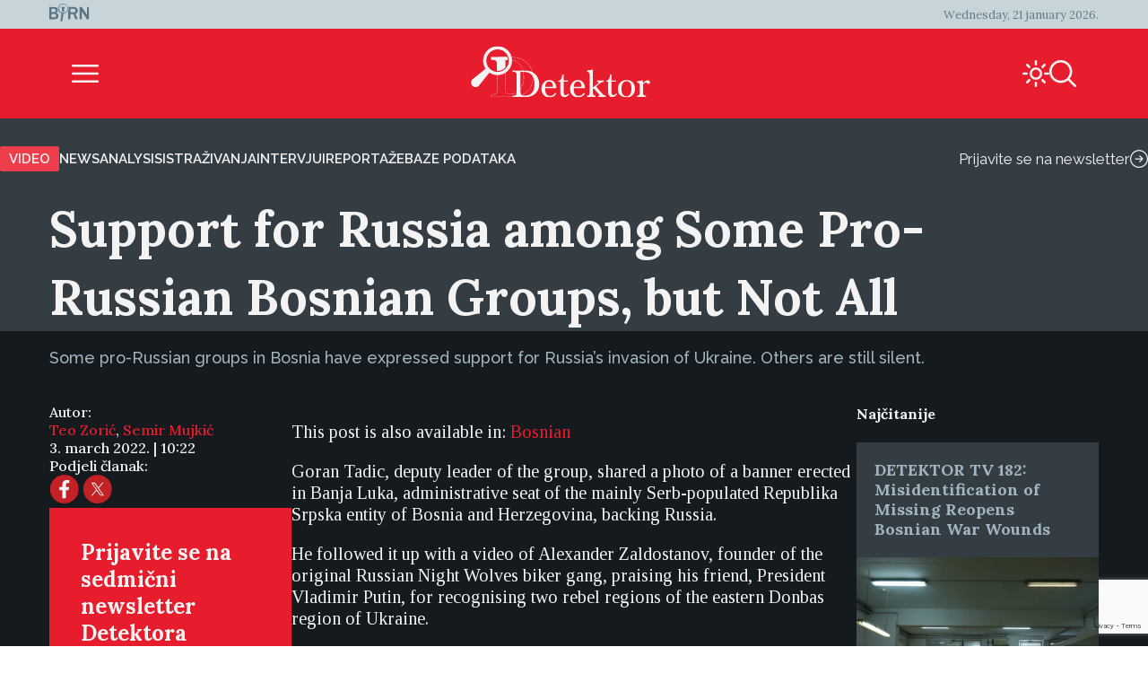

--- FILE ---
content_type: text/html; charset=UTF-8
request_url: https://detektor.ba/2022/03/03/support-for-russia-among-some-pro-russian-bosnian-groups-but-not-all/?lang=en
body_size: 21778
content:
<!DOCTYPE html>
<html>
<head>
<!-- Start cookieyes banner -->
<script id="cookieyes" type="text/javascript" src="https://cdn-cookieyes.com/client_data/b6d3f3f0c0b0957d8da8e1a5/script.js" data-rocket-defer defer></script>
<!-- End cookieyes banner -->
    <script>
        document.addEventListener('DOMContentLoaded', function() {
            var savedTheme = localStorage.getItem('theme');
            var body = document.body;

            if (savedTheme === 'de-moon-icon') {
                body.classList.add('light-mode');
            } else {
                body.classList.remove('light-mode');
            }
        });
    </script>
    <meta charset="UTF-8">
    <meta name="viewport" content="width=device-width, initial-scale=1.0">
    <title>Support for Russia among Some Pro-Russian Bosnian Groups, but Not All - Detektor</title>
    <meta name='robots' content='index, follow, max-image-preview:large, max-snippet:-1, max-video-preview:-1' />
<link rel="alternate" hreflang="bs" href="https://detektor.ba/2022/03/03/proruske-grupe-u-bih-slave-napad-na-ukrajinu-ali-ne-tako-glasno/" />
<link rel="alternate" hreflang="en" href="https://detektor.ba/2022/03/03/support-for-russia-among-some-pro-russian-bosnian-groups-but-not-all/?lang=en" />
<link rel="alternate" hreflang="x-default" href="https://detektor.ba/2022/03/03/proruske-grupe-u-bih-slave-napad-na-ukrajinu-ali-ne-tako-glasno/" />

	<!-- This site is optimized with the Yoast SEO Premium plugin v26.6 (Yoast SEO v26.7) - https://yoast.com/wordpress/plugins/seo/ -->
	<meta name="description" content="Some pro-Russian groups in Bosnia have expressed support for Russia’s invasion of Ukraine. Others are still silent." />
	<link rel="canonical" href="https://detektor.ba/2022/03/03/support-for-russia-among-some-pro-russian-bosnian-groups-but-not-all/?lang=en" />
	<meta property="og:locale" content="en_US" />
	<meta property="og:type" content="article" />
	<meta property="og:title" content="Support for Russia among Some Pro-Russian Bosnian Groups, but Not All" />
	<meta property="og:description" content="Some pro-Russian groups in Bosnia have expressed support for Russia’s invasion of Ukraine. Others are still silent." />
	<meta property="og:url" content="https://detektor.ba/2022/03/03/support-for-russia-among-some-pro-russian-bosnian-groups-but-not-all/?lang=en" />
	<meta property="og:site_name" content="Detektor" />
	<meta property="article:publisher" content="https://www.facebook.com/Detektor.ba" />
	<meta property="article:published_time" content="2022-03-03T09:22:36+00:00" />
	<meta property="article:modified_time" content="2022-03-07T08:59:49+00:00" />
	<meta property="og:image" content="https://detektor.ba/wp-content/uploads/2022/03/Goran-Tadic-Putin.jpg" />
	<meta property="og:image:width" content="1280" />
	<meta property="og:image:height" content="720" />
	<meta property="og:image:type" content="image/jpeg" />
	<meta name="author" content="Teo Zorić, Semir Mujkić" />
	<meta name="twitter:card" content="summary_large_image" />
	<meta name="twitter:creator" content="@BIRN_BiH" />
	<meta name="twitter:site" content="@BIRN_BiH" />
	<meta name="twitter:label1" content="Written by" />
	<meta name="twitter:data1" content="Teo Zorić, Semir Mujkić" />
	<meta name="twitter:label2" content="Est. reading time" />
	<meta name="twitter:data2" content="6 minutes" />
	<script type="application/ld+json" class="yoast-schema-graph">{"@context":"https://schema.org","@graph":[{"@type":"Article","@id":"https://detektor.ba/2022/03/03/support-for-russia-among-some-pro-russian-bosnian-groups-but-not-all/?lang=en#article","isPartOf":{"@id":"https://detektor.ba/2022/03/03/support-for-russia-among-some-pro-russian-bosnian-groups-but-not-all/?lang=en"},"author":[{"@id":"https://detektor.ba/#/schema/person/fc602d4866fdfac1594b29a6667ac5c9"},{"@id":"https://detektor.ba/#/schema/person/447559bad44a88af0eb74433094523b5"}],"headline":"Support for Russia among Some Pro-Russian Bosnian Groups, but Not All","datePublished":"2022-03-03T09:22:36+00:00","dateModified":"2022-03-07T08:59:49+00:00","mainEntityOfPage":{"@id":"https://detektor.ba/2022/03/03/support-for-russia-among-some-pro-russian-bosnian-groups-but-not-all/?lang=en"},"wordCount":1203,"publisher":{"@id":"https://detektor.ba/#organization"},"image":{"@id":"https://detektor.ba/2022/03/03/support-for-russia-among-some-pro-russian-bosnian-groups-but-not-all/?lang=en#primaryimage"},"thumbnailUrl":"https://detektor.ba/wp-content/uploads/2022/03/Goran-Tadic-Putin.jpg","articleSection":["Analysis"],"inLanguage":"en-US"},{"@type":"WebPage","@id":"https://detektor.ba/2022/03/03/support-for-russia-among-some-pro-russian-bosnian-groups-but-not-all/?lang=en","url":"https://detektor.ba/2022/03/03/support-for-russia-among-some-pro-russian-bosnian-groups-but-not-all/?lang=en","name":"Support for Russia among Some Pro-Russian Bosnian Groups, but Not All - Detektor","isPartOf":{"@id":"https://detektor.ba/#website"},"primaryImageOfPage":{"@id":"https://detektor.ba/2022/03/03/support-for-russia-among-some-pro-russian-bosnian-groups-but-not-all/?lang=en#primaryimage"},"image":{"@id":"https://detektor.ba/2022/03/03/support-for-russia-among-some-pro-russian-bosnian-groups-but-not-all/?lang=en#primaryimage"},"thumbnailUrl":"https://detektor.ba/wp-content/uploads/2022/03/Goran-Tadic-Putin.jpg","datePublished":"2022-03-03T09:22:36+00:00","dateModified":"2022-03-07T08:59:49+00:00","description":"Some pro-Russian groups in Bosnia have expressed support for Russia’s invasion of Ukraine. Others are still silent.","breadcrumb":{"@id":"https://detektor.ba/2022/03/03/support-for-russia-among-some-pro-russian-bosnian-groups-but-not-all/?lang=en#breadcrumb"},"inLanguage":"en-US","potentialAction":[{"@type":"ReadAction","target":["https://detektor.ba/2022/03/03/support-for-russia-among-some-pro-russian-bosnian-groups-but-not-all/?lang=en"]}]},{"@type":"ImageObject","inLanguage":"en-US","@id":"https://detektor.ba/2022/03/03/support-for-russia-among-some-pro-russian-bosnian-groups-but-not-all/?lang=en#primaryimage","url":"https://detektor.ba/wp-content/uploads/2022/03/Goran-Tadic-Putin.jpg","contentUrl":"https://detektor.ba/wp-content/uploads/2022/03/Goran-Tadic-Putin.jpg","width":1280,"height":720,"caption":"Vladimir Putin"},{"@type":"BreadcrumbList","@id":"https://detektor.ba/2022/03/03/support-for-russia-among-some-pro-russian-bosnian-groups-but-not-all/?lang=en#breadcrumb","itemListElement":[{"@type":"ListItem","position":1,"name":"Home","item":"https://detektor.ba/"},{"@type":"ListItem","position":2,"name":"Support for Russia among Some Pro-Russian Bosnian Groups, but Not All"}]},{"@type":"WebSite","@id":"https://detektor.ba/#website","url":"https://detektor.ba/","name":"Detektor","description":"Portal BIRN BiH, specijaliziran za monitoring pravosuđa, izvještavanje o ratnim zločinima, korupciji, terorizmu i organizovanom kriminalu..","publisher":{"@id":"https://detektor.ba/#organization"},"potentialAction":[{"@type":"SearchAction","target":{"@type":"EntryPoint","urlTemplate":"https://detektor.ba/?s={search_term_string}"},"query-input":{"@type":"PropertyValueSpecification","valueRequired":true,"valueName":"search_term_string"}}],"inLanguage":"en-US"},{"@type":"Organization","@id":"https://detektor.ba/#organization","name":"BIRN BiH","url":"https://detektor.ba/","logo":{"@type":"ImageObject","inLanguage":"en-US","@id":"https://detektor.ba/#/schema/logo/image/","url":"https://detektor.ba/wp-content/uploads/2020/04/detektor-logo-r.png","contentUrl":"https://detektor.ba/wp-content/uploads/2020/04/detektor-logo-r.png","width":228,"height":92,"caption":"BIRN BiH"},"image":{"@id":"https://detektor.ba/#/schema/logo/image/"},"sameAs":["https://www.facebook.com/Detektor.ba","https://x.com/BIRN_BiH","https://www.instagram.com/birnbih/","https://www.linkedin.com/company/birn-bih","https://www.youtube.com/c/BirnBH","https://en.wikipedia.org/wiki/BIRN_Bosnia_and_Herzegovina"]},{"@type":"Person","@id":"https://detektor.ba/#/schema/person/fc602d4866fdfac1594b29a6667ac5c9","name":"Teo Zorić","url":"https://detektor.ba/author/teozoric/?lang=en"},{"@type":"Person","@id":"https://detektor.ba/#/schema/person/447559bad44a88af0eb74433094523b5","name":"Semir Mujkić","url":"https://detektor.ba/author/semir-mujkic/?lang=en"}]}</script>
	<!-- / Yoast SEO Premium plugin. -->



<link rel="alternate" title="oEmbed (JSON)" type="application/json+oembed" href="https://detektor.ba/wp-json/oembed/1.0/embed?url=https%3A%2F%2Fdetektor.ba%2F2022%2F03%2F03%2Fsupport-for-russia-among-some-pro-russian-bosnian-groups-but-not-all%2F%3Flang%3Den" />
<link rel="alternate" title="oEmbed (XML)" type="text/xml+oembed" href="https://detektor.ba/wp-json/oembed/1.0/embed?url=https%3A%2F%2Fdetektor.ba%2F2022%2F03%2F03%2Fsupport-for-russia-among-some-pro-russian-bosnian-groups-but-not-all%2F%3Flang%3Den&#038;format=xml" />
<style id='wp-img-auto-sizes-contain-inline-css' type='text/css'>
img:is([sizes=auto i],[sizes^="auto," i]){contain-intrinsic-size:3000px 1500px}
/*# sourceURL=wp-img-auto-sizes-contain-inline-css */
</style>
<link data-minify="1" rel='stylesheet' id='dashicons-css' href='https://detektor.ba/wp-content/cache/min/1/wp-includes/css/dashicons.min.css?ver=1758356604' type='text/css' media='all' />
<link data-minify="1" rel='stylesheet' id='post-views-counter-frontend-css' href='https://detektor.ba/wp-content/cache/min/1/wp-content/plugins/post-views-counter/css/frontend.css?ver=1768897468' type='text/css' media='all' />
<link rel='stylesheet' id='wp-block-library-css' href='https://detektor.ba/wp-includes/css/dist/block-library/style.min.css?ver=6.9' type='text/css' media='all' />
<style id='global-styles-inline-css' type='text/css'>
:root{--wp--preset--aspect-ratio--square: 1;--wp--preset--aspect-ratio--4-3: 4/3;--wp--preset--aspect-ratio--3-4: 3/4;--wp--preset--aspect-ratio--3-2: 3/2;--wp--preset--aspect-ratio--2-3: 2/3;--wp--preset--aspect-ratio--16-9: 16/9;--wp--preset--aspect-ratio--9-16: 9/16;--wp--preset--color--black: #000000;--wp--preset--color--cyan-bluish-gray: #abb8c3;--wp--preset--color--white: #ffffff;--wp--preset--color--pale-pink: #f78da7;--wp--preset--color--vivid-red: #cf2e2e;--wp--preset--color--luminous-vivid-orange: #ff6900;--wp--preset--color--luminous-vivid-amber: #fcb900;--wp--preset--color--light-green-cyan: #7bdcb5;--wp--preset--color--vivid-green-cyan: #00d084;--wp--preset--color--pale-cyan-blue: #8ed1fc;--wp--preset--color--vivid-cyan-blue: #0693e3;--wp--preset--color--vivid-purple: #9b51e0;--wp--preset--gradient--vivid-cyan-blue-to-vivid-purple: linear-gradient(135deg,rgb(6,147,227) 0%,rgb(155,81,224) 100%);--wp--preset--gradient--light-green-cyan-to-vivid-green-cyan: linear-gradient(135deg,rgb(122,220,180) 0%,rgb(0,208,130) 100%);--wp--preset--gradient--luminous-vivid-amber-to-luminous-vivid-orange: linear-gradient(135deg,rgb(252,185,0) 0%,rgb(255,105,0) 100%);--wp--preset--gradient--luminous-vivid-orange-to-vivid-red: linear-gradient(135deg,rgb(255,105,0) 0%,rgb(207,46,46) 100%);--wp--preset--gradient--very-light-gray-to-cyan-bluish-gray: linear-gradient(135deg,rgb(238,238,238) 0%,rgb(169,184,195) 100%);--wp--preset--gradient--cool-to-warm-spectrum: linear-gradient(135deg,rgb(74,234,220) 0%,rgb(151,120,209) 20%,rgb(207,42,186) 40%,rgb(238,44,130) 60%,rgb(251,105,98) 80%,rgb(254,248,76) 100%);--wp--preset--gradient--blush-light-purple: linear-gradient(135deg,rgb(255,206,236) 0%,rgb(152,150,240) 100%);--wp--preset--gradient--blush-bordeaux: linear-gradient(135deg,rgb(254,205,165) 0%,rgb(254,45,45) 50%,rgb(107,0,62) 100%);--wp--preset--gradient--luminous-dusk: linear-gradient(135deg,rgb(255,203,112) 0%,rgb(199,81,192) 50%,rgb(65,88,208) 100%);--wp--preset--gradient--pale-ocean: linear-gradient(135deg,rgb(255,245,203) 0%,rgb(182,227,212) 50%,rgb(51,167,181) 100%);--wp--preset--gradient--electric-grass: linear-gradient(135deg,rgb(202,248,128) 0%,rgb(113,206,126) 100%);--wp--preset--gradient--midnight: linear-gradient(135deg,rgb(2,3,129) 0%,rgb(40,116,252) 100%);--wp--preset--font-size--small: 13px;--wp--preset--font-size--medium: 20px;--wp--preset--font-size--large: 36px;--wp--preset--font-size--x-large: 42px;--wp--preset--spacing--20: 0.44rem;--wp--preset--spacing--30: 0.67rem;--wp--preset--spacing--40: 1rem;--wp--preset--spacing--50: 1.5rem;--wp--preset--spacing--60: 2.25rem;--wp--preset--spacing--70: 3.38rem;--wp--preset--spacing--80: 5.06rem;--wp--preset--shadow--natural: 6px 6px 9px rgba(0, 0, 0, 0.2);--wp--preset--shadow--deep: 12px 12px 50px rgba(0, 0, 0, 0.4);--wp--preset--shadow--sharp: 6px 6px 0px rgba(0, 0, 0, 0.2);--wp--preset--shadow--outlined: 6px 6px 0px -3px rgb(255, 255, 255), 6px 6px rgb(0, 0, 0);--wp--preset--shadow--crisp: 6px 6px 0px rgb(0, 0, 0);}:where(.is-layout-flex){gap: 0.5em;}:where(.is-layout-grid){gap: 0.5em;}body .is-layout-flex{display: flex;}.is-layout-flex{flex-wrap: wrap;align-items: center;}.is-layout-flex > :is(*, div){margin: 0;}body .is-layout-grid{display: grid;}.is-layout-grid > :is(*, div){margin: 0;}:where(.wp-block-columns.is-layout-flex){gap: 2em;}:where(.wp-block-columns.is-layout-grid){gap: 2em;}:where(.wp-block-post-template.is-layout-flex){gap: 1.25em;}:where(.wp-block-post-template.is-layout-grid){gap: 1.25em;}.has-black-color{color: var(--wp--preset--color--black) !important;}.has-cyan-bluish-gray-color{color: var(--wp--preset--color--cyan-bluish-gray) !important;}.has-white-color{color: var(--wp--preset--color--white) !important;}.has-pale-pink-color{color: var(--wp--preset--color--pale-pink) !important;}.has-vivid-red-color{color: var(--wp--preset--color--vivid-red) !important;}.has-luminous-vivid-orange-color{color: var(--wp--preset--color--luminous-vivid-orange) !important;}.has-luminous-vivid-amber-color{color: var(--wp--preset--color--luminous-vivid-amber) !important;}.has-light-green-cyan-color{color: var(--wp--preset--color--light-green-cyan) !important;}.has-vivid-green-cyan-color{color: var(--wp--preset--color--vivid-green-cyan) !important;}.has-pale-cyan-blue-color{color: var(--wp--preset--color--pale-cyan-blue) !important;}.has-vivid-cyan-blue-color{color: var(--wp--preset--color--vivid-cyan-blue) !important;}.has-vivid-purple-color{color: var(--wp--preset--color--vivid-purple) !important;}.has-black-background-color{background-color: var(--wp--preset--color--black) !important;}.has-cyan-bluish-gray-background-color{background-color: var(--wp--preset--color--cyan-bluish-gray) !important;}.has-white-background-color{background-color: var(--wp--preset--color--white) !important;}.has-pale-pink-background-color{background-color: var(--wp--preset--color--pale-pink) !important;}.has-vivid-red-background-color{background-color: var(--wp--preset--color--vivid-red) !important;}.has-luminous-vivid-orange-background-color{background-color: var(--wp--preset--color--luminous-vivid-orange) !important;}.has-luminous-vivid-amber-background-color{background-color: var(--wp--preset--color--luminous-vivid-amber) !important;}.has-light-green-cyan-background-color{background-color: var(--wp--preset--color--light-green-cyan) !important;}.has-vivid-green-cyan-background-color{background-color: var(--wp--preset--color--vivid-green-cyan) !important;}.has-pale-cyan-blue-background-color{background-color: var(--wp--preset--color--pale-cyan-blue) !important;}.has-vivid-cyan-blue-background-color{background-color: var(--wp--preset--color--vivid-cyan-blue) !important;}.has-vivid-purple-background-color{background-color: var(--wp--preset--color--vivid-purple) !important;}.has-black-border-color{border-color: var(--wp--preset--color--black) !important;}.has-cyan-bluish-gray-border-color{border-color: var(--wp--preset--color--cyan-bluish-gray) !important;}.has-white-border-color{border-color: var(--wp--preset--color--white) !important;}.has-pale-pink-border-color{border-color: var(--wp--preset--color--pale-pink) !important;}.has-vivid-red-border-color{border-color: var(--wp--preset--color--vivid-red) !important;}.has-luminous-vivid-orange-border-color{border-color: var(--wp--preset--color--luminous-vivid-orange) !important;}.has-luminous-vivid-amber-border-color{border-color: var(--wp--preset--color--luminous-vivid-amber) !important;}.has-light-green-cyan-border-color{border-color: var(--wp--preset--color--light-green-cyan) !important;}.has-vivid-green-cyan-border-color{border-color: var(--wp--preset--color--vivid-green-cyan) !important;}.has-pale-cyan-blue-border-color{border-color: var(--wp--preset--color--pale-cyan-blue) !important;}.has-vivid-cyan-blue-border-color{border-color: var(--wp--preset--color--vivid-cyan-blue) !important;}.has-vivid-purple-border-color{border-color: var(--wp--preset--color--vivid-purple) !important;}.has-vivid-cyan-blue-to-vivid-purple-gradient-background{background: var(--wp--preset--gradient--vivid-cyan-blue-to-vivid-purple) !important;}.has-light-green-cyan-to-vivid-green-cyan-gradient-background{background: var(--wp--preset--gradient--light-green-cyan-to-vivid-green-cyan) !important;}.has-luminous-vivid-amber-to-luminous-vivid-orange-gradient-background{background: var(--wp--preset--gradient--luminous-vivid-amber-to-luminous-vivid-orange) !important;}.has-luminous-vivid-orange-to-vivid-red-gradient-background{background: var(--wp--preset--gradient--luminous-vivid-orange-to-vivid-red) !important;}.has-very-light-gray-to-cyan-bluish-gray-gradient-background{background: var(--wp--preset--gradient--very-light-gray-to-cyan-bluish-gray) !important;}.has-cool-to-warm-spectrum-gradient-background{background: var(--wp--preset--gradient--cool-to-warm-spectrum) !important;}.has-blush-light-purple-gradient-background{background: var(--wp--preset--gradient--blush-light-purple) !important;}.has-blush-bordeaux-gradient-background{background: var(--wp--preset--gradient--blush-bordeaux) !important;}.has-luminous-dusk-gradient-background{background: var(--wp--preset--gradient--luminous-dusk) !important;}.has-pale-ocean-gradient-background{background: var(--wp--preset--gradient--pale-ocean) !important;}.has-electric-grass-gradient-background{background: var(--wp--preset--gradient--electric-grass) !important;}.has-midnight-gradient-background{background: var(--wp--preset--gradient--midnight) !important;}.has-small-font-size{font-size: var(--wp--preset--font-size--small) !important;}.has-medium-font-size{font-size: var(--wp--preset--font-size--medium) !important;}.has-large-font-size{font-size: var(--wp--preset--font-size--large) !important;}.has-x-large-font-size{font-size: var(--wp--preset--font-size--x-large) !important;}
/*# sourceURL=global-styles-inline-css */
</style>

<style id='classic-theme-styles-inline-css' type='text/css'>
/*! This file is auto-generated */
.wp-block-button__link{color:#fff;background-color:#32373c;border-radius:9999px;box-shadow:none;text-decoration:none;padding:calc(.667em + 2px) calc(1.333em + 2px);font-size:1.125em}.wp-block-file__button{background:#32373c;color:#fff;text-decoration:none}
/*# sourceURL=/wp-includes/css/classic-themes.min.css */
</style>
<link rel='stylesheet' id='wpml-legacy-post-translations-0-css' href='https://detektor.ba/wp-content/plugins/sitepress-multilingual-cms/templates/language-switchers/legacy-post-translations/style.min.css?ver=1' type='text/css' media='all' />
<link data-minify="1" rel='stylesheet' id='mc4wp-form-themes-css' href='https://detektor.ba/wp-content/cache/min/1/wp-content/plugins/mailchimp-for-wp/assets/css/form-themes.css?ver=1758358294' type='text/css' media='all' />
<link rel='stylesheet' id='de-icons-css' href='https://detektor.ba/wp-content/themes/detektor-2024/assets/css/de-icons.min.css?ver=6.9' type='text/css' media='all' />
<link rel='stylesheet' id='de-style-css' href='https://detektor.ba/wp-content/themes/detektor-2024/assets/css/de-style.min.css?ver=7.0.40' type='text/css' media='all' />
<link rel='stylesheet' id='de-carousel-css' href='https://detektor.ba/wp-content/themes/detektor-2024/assets/css/de-carousel.min.css?ver=6.9' type='text/css' media='all' />
<style id='rocket-lazyload-inline-css' type='text/css'>
.rll-youtube-player{position:relative;padding-bottom:56.23%;height:0;overflow:hidden;max-width:100%;}.rll-youtube-player:focus-within{outline: 2px solid currentColor;outline-offset: 5px;}.rll-youtube-player iframe{position:absolute;top:0;left:0;width:100%;height:100%;z-index:100;background:0 0}.rll-youtube-player img{bottom:0;display:block;left:0;margin:auto;max-width:100%;width:100%;position:absolute;right:0;top:0;border:none;height:auto;-webkit-transition:.4s all;-moz-transition:.4s all;transition:.4s all}.rll-youtube-player img:hover{-webkit-filter:brightness(75%)}.rll-youtube-player .play{height:100%;width:100%;left:0;top:0;position:absolute;background:url(https://detektor.ba/wp-content/plugins/wp-rocket/assets/img/youtube.png) no-repeat center;background-color: transparent !important;cursor:pointer;border:none;}
/*# sourceURL=rocket-lazyload-inline-css */
</style>
<script data-minify="1" type="text/javascript" src="https://detektor.ba/wp-content/cache/min/1/wp-content/plugins/stop-user-enumeration/frontend/js/frontend.js?ver=1765874415" id="stop-user-enumeration-js" defer="defer" data-wp-strategy="defer"></script>
<script type="text/javascript" src="https://detektor.ba/wp-includes/js/jquery/jquery.min.js?ver=3.7.1" id="jquery-core-js"></script>
<script type="text/javascript" src="https://detektor.ba/wp-includes/js/jquery/jquery-migrate.min.js?ver=3.4.1" id="jquery-migrate-js" data-rocket-defer defer></script>
<link rel="EditURI" type="application/rsd+xml" title="RSD" href="https://detektor.ba/xmlrpc.php?rsd" />
<meta name="generator" content="WordPress 6.9" />
<link rel='shortlink' href='https://detektor.ba/?p=996107&#038;lang=en' />
<meta name="generator" content="WPML ver:4.8.6 stt:48,6,1,33;" />
<link rel="icon" href="https://detektor.ba/wp-content/uploads/2025/02/detektor-favicon.svg" sizes="32x32" />
<link rel="icon" href="https://detektor.ba/wp-content/uploads/2025/02/detektor-favicon.svg" sizes="192x192" />
<link rel="apple-touch-icon" href="https://detektor.ba/wp-content/uploads/2025/02/detektor-favicon.svg" />
<meta name="msapplication-TileImage" content="https://detektor.ba/wp-content/uploads/2025/02/detektor-favicon.svg" />
		<style type="text/css" id="wp-custom-css">
			.youtube-wrapper {
    position: relative;
    width: 100%;
    padding-top: 56.25%; /* Omjer 16:9 */
}

.youtube-wrapper iframe {
    position: absolute;
    top: 0;
    left: 0;
    width: 100%;
    height: 100%;
}

.rll-youtube-player{
	width:100%;
}

.mc4wp-form-theme input[type=text], .mc4wp-form-theme input[type=email], .mc4wp-form-theme input[type=tel], .mc4wp-form-theme input[type=url], .mc4wp-form-theme input[type=date], .mc4wp-form-theme textarea, .mc4wp-form-theme select{
	color: #fff !important;
}

.mc4wp-success {
    color: #ffffff !important;
}

.liveblog-meta-author-name,
.liveblog-entry-content{
	color:#000!important;
	font-size:16px !important;
  line-height: 18px;
}

.liveblog-meta-author-name{
	font-size:14px !important;
  line-height: 16px;
}
.liveblog-entry{
    background: #ffffff;
}

.liveblog-entry-edit * {
    //background: #ffffff !important;
	color:#000
}

.liveblog-entry {
    border: 1px solid #ddd;
    background: transparent;
    margin-bottom: 50px;
    padding: 25px 30px 10px
}

.liveblog-entry-content p {
    margin-bottom: 20px
}

.liveblog-entry-content iframe {
    width: 100%;
    min-height: 360px;
		height: revert-layer;
}

.single-post.btWithSidebar .liveblog-entry-content .twitter-tweet {
    float: none!important;
    margin: 0!important;
    width: 100%!important
}



.liveblog-entry-content p {
    font-size: 1.125em
}

.liveblog-entry-aside {
    flex-basis: unset;
    min-width: 100%;
    margin-right: 0
}

.liveblog-editor-subTitle,.Select--multi {
    display: none
}

.lb-share-label{display:none!important}

.liveblog-publish-btn,.liveblog-update-btn {
    width: auto;
    padding: 10px;
    color: #fff;
    border-radius: 2px
}

.liveblog-update-btn {
    background: red
}

.liveblog-entry {
    flex-direction: column
}

.liveblog-meta-time>span,.lb-share-label {
    text-decoration: none!important;
    text-transform: uppercase;
    display: inline-block;
    font-weight: normal!important;
    margin-right: 7px;
    color: #888!important;
    font-size: 11px
}

.liveblog-meta-author-name {
    margin: 0;
    color: #666
}

.liveblog-entry-delete-confirm {
    z-index: 1
}

.lb-share-container {
    float: right
}

.lb-twitter-share,.lb-fb-share {
    text-indent: -9999px;
    display: inline-block;
    width: 30px;
    height: 30px;
    background-repeat: no-repeat;
    background-size: contain;
    vertical-align: top
}


#top>#wpcom-liveblog-container,.logged-in .liveblog-editor-tabs>button:nth-child(3) {
    display: none
}

.liveblog-entry {
    border: 0 solid #ddd;
    background: #eaeaec;
    border-top: 2px solid #e71d2d
}

.liveblog-entry * {
    background: #eaeaec
}

.liveblog-entry .wp-embed {
    background-color: #eaeaec
}

.live-blog-articles-custom {
    border: 0 solid #ddd;
    background: #eaeaec;
    border-top: 2px solid #e71d2d;
    padding: 25px 30px;
    margin-bottom: 60px
}

.live-blog-articles-custom * {
    background: #eaeaec
}

.live-blog-articles-custom img {
    width: 100%
}

.live-blog-articles-custom .wp-embed {
    background-color: #eaeaec
}

.TopicsContainer {
    position: static;
    height: auto
}

#wpcom-liveblog-container {
    margin: 0 auto;
    border-top: 0 solid #ddd;
    padding-top: 30px
}

.liveblog-topics {
    border-top: 2px solid #e71d2d;
    background-color: #eaeaec;
    width: 100%;
    height: auto;
    overflow: visible;
    padding-left: 0;
    text-decoration: none
}

.liveblog-topics::-webkit-scrollbar-track {
    -webkit-box-shadow: inset 0 0 6px rgba(0,0,0,.3);
    background-color: #F5F5F5
}

.liveblog-topics::-webkit-scrollbar {
    width: 6px;
    background-color: #F5F5F5
}

.liveblog-topics::-webkit-scrollbar-thumb {
    background-color: #444
}

.liveblog-btn-delete {
    background: #8e0000!important
}

.liveblog-btn-delete:hover {
    background: #bc0b0b!important
}

.liveblog-topic {
    height: auto;
    padding: 2px 15px;
    cursor: pointer;
    border-bottom: 1px solid #d5d5d5
}

.liveblog-entry {
    padding-bottom: 100px
}

.PostLiveblogContainer {
    display: flex;
    max-width: 970px;
    margin: 0 auto
}

#wpcom-liveblog-topics {
    width: 30%
}

@media (min-height: 300px) {
    #wpcom-liveblog-topics {
        position:sticky;
        top: 0
    }
}

#wpcom-liveblog-container {
    padding-top: 56px
}

.liveblog-topic-author {
    margin-bottom: 0px!important
}

.liveblog-share-btn {
    position: absolute;
    bottom: 20px;
    left: 20px;
    padding-right: 40px;
    background-repeat: no-repeat;
    background-position: right 0;
    background-color: transparent;
    float: left;
    display: block;
    width: auto;
    z-index: 90
}

.liveblog-share-btn-clicked {
    color: #0092BB
}

.liveblog-share-thread {
    position: absolute;
    bottom: 0;
    left: 0;
    width: 100%;
    background: #fff;
    z-index: 80;
    text-align: center;
    padding: 20px
}

.liveblog-share-thread a {
    display: inline
}

@media only screen and (max-width: 600px) {
    .PostLiveblogContainer {
        display:block;
        width: 100%;
        margin: 0 auto;
        padding: 0 15px
    }

    #wpcom-liveblog-topics {
        width: 100%
    }

    #wpcom-liveblog-container {
        width: 100%;
        margin-left: 0;
        position: relative
    }

    .liveblog-topics {
        min-height: 300px;
        max-height: 300px;
        overflow: auto
    }
}
.text-link-white{
font-family: "Raleway", sans-serif;
font-size: 13px;
font-weight: 500;
color: #f3f3f4;
line-height: 17px;
}

/* Style input fields */
    .wpcf7 input[type="text"],
    .wpcf7 input[type="email"],
    .wpcf7 input[type="tel"],
    .wpcf7 textarea {
        width: 100%;
        height: 35px;
        padding: 10px 12px;
        margin-bottom: 15px;
        border: 1px solid #ccc;
        border-radius: 4px;
        color: #fff;
        font-size: 16px;
        box-sizing: border-box;
    }

    /* Style submit button */
    .wpcf7 input[type="submit"],
    .wpcf7 .wpcf7-submit {
        background: #e71d2d;
        color: #fff;
        border: none;
        padding: 12px 30px;
        border-radius: 4px;
        font-size: 16px;
        cursor: pointer;
        transition: background 0.2s;
    }

    .wpcf7 input[type="submit"]:hover,
    .wpcf7 .wpcf7-submit:hover {
        background: #c41624;
    }
    .wpcf7-textarea{
        height: auto;
    }		</style>
		<noscript><style id="rocket-lazyload-nojs-css">.rll-youtube-player, [data-lazy-src]{display:none !important;}</style></noscript>
<!-- Global site tag (gtag.js) - Google Analytics -->
	<script async src="https://www.googletagmanager.com/gtag/js?id=G-YWEY1BH4MR"></script>
	<script>
		window.dataLayer = window.dataLayer || [];
		function gtag() { dataLayer.push(arguments); }
		gtag('js', new Date());

		gtag('config', 'G-YWEY1BH4MR');
	</script>
	<!-- END Global site tag (gtag.js) - Google Analytics -->

<!-- Chartbeat -  JS START -->
    <script type='text/javascript'>
        (function () {
            /** CONFIGURATION START **/
            var _sf_async_config = window._sf_async_config = (window._sf_async_config || {});
            _sf_async_config.uid = 66973;
            _sf_async_config.domain = 'detektor.ba'; // DON'T INCLUDE HTTP(S) OR WWW
            _sf_async_config.flickerControl = true;
            _sf_async_config.useCanonical = true;
            _sf_async_config.useCanonicalDomain = true;
            _sf_async_config.sections = "Analysis"; //SET PAGE SECTION
            _sf_async_config.authors = "Teo Zorić"; //SET PAGE AUTHOR(S)
            /** CONFIGURATION END **/
            function loadChartbeat() {
                var e = document.createElement('script');
                var n = document.getElementsByTagName('script')[0];
                e.type = 'text/javascript';
                e.async = true;
                e.src = '//static.chartbeat.com/js/chartbeat_video.js';
                n.parentNode.insertBefore(e, n);
            }

            /** CHARTBEAT AUTODETECT YOUTUBE  */
            var _cbv = window._cbv || (window._cbv = []);
            _cbv.push(['autoDetectYouTubeIframes']);

            loadChartbeat();
        })();
    </script>
    <script data-minify="1" async src="https://detektor.ba/wp-content/cache/min/1/js/chartbeat_mab.js?ver=1759411672"></script>
    <!-- Chartbeat JS END -->
<style>
        .navigation.pagination{
            display: none;
        }
    </style>

<meta name="generator" content="WP Rocket 3.20.3" data-wpr-features="wpr_defer_js wpr_minify_js wpr_lazyload_images wpr_lazyload_iframes wpr_image_dimensions wpr_minify_css wpr_preload_links wpr_desktop" /></head>
<body class="wp-singular post-template-default single single-post postid-996107 single-format-standard wp-custom-logo wp-theme-detektor-2024 article-layout-template">
<div data-rocket-location-hash="f82f99c800286f77828358153676d989" class="de-container">
	<div class='de-container-full-light-gray-background'>	<header data-rocket-location-hash="fbfcccd11db41b93d3d0676c9e14fdc8">
		<div class="de-navigation">
			<div class="de-navigation-top-box">
				<div class="de-navigation-top-box-left">
					<a href="https://detektor.ba/?lang=en" class="custom-logo-link" rel="home"><img width="45" height="20" src="data:image/svg+xml,%3Csvg%20xmlns='http://www.w3.org/2000/svg'%20viewBox='0%200%2045%2020'%3E%3C/svg%3E" class="custom-logo" alt="Detektor" decoding="async" data-lazy-srcset="https://detektor.ba/wp-content/uploads/Birn_light_logo.svg 160w, https://detektor.ba/wp-content/uploads/Birn_light_logo.svg 640w, https://detektor.ba/wp-content/uploads/Birn_light_logo.svg 1024w, https://detektor.ba/wp-content/uploads/Birn_light_logo.svg 1280w, https://detektor.ba/wp-content/uploads/Birn_light_logo.svg 45w" data-lazy-sizes="(max-width: 45px) 100vw, 45px" data-lazy-src="https://detektor.ba/wp-content/uploads/2025/02/Birn_light_logo.svg" /><noscript><img width="45" height="20" src="https://detektor.ba/wp-content/uploads/2025/02/Birn_light_logo.svg" class="custom-logo" alt="Detektor" decoding="async" srcset="https://detektor.ba/wp-content/uploads/Birn_light_logo.svg 160w, https://detektor.ba/wp-content/uploads/Birn_light_logo.svg 640w, https://detektor.ba/wp-content/uploads/Birn_light_logo.svg 1024w, https://detektor.ba/wp-content/uploads/Birn_light_logo.svg 1280w, https://detektor.ba/wp-content/uploads/Birn_light_logo.svg 45w" sizes="(max-width: 45px) 100vw, 45px" /></noscript></a>				</div>
				<div class="de-navigation-top-box-right">
					<span class="de-navigation-date">
						Wednesday, 21 january 2026.					</span>
				</div>
			</div>
			<div class="de-navigation-main">
				<div class="de-navigation-menu-icon">
					<div class="de-burger-menu-icon size-6x" id="menuToggle"></div>
				</div>
				<div class="de-navigation-menu-logo">
					<a href="https://detektor.ba/?lang=en"><img width="238" height="68" src="data:image/svg+xml,%3Csvg%20xmlns='http://www.w3.org/2000/svg'%20viewBox='0%200%20238%2068'%3E%3C/svg%3E" data-lazy-src="https://detektor.ba/wp-content/uploads/2025/01/detektor_logo.svg" /><noscript><img width="238" height="68" src="https://detektor.ba/wp-content/uploads/2025/01/detektor_logo.svg" /></noscript></a>				</div>
				<div class="de-navigation-menu-search">
					<div class="de-navigation-menu-icons">
						                        						<div class="de-sun-icon size-6x" id='darkModeToggle'></div>
                                                <div class="de-search-icon size-6x" id="searchToggle"></div>
					</div>
									</div>
			</div>
		</div>
		<div class="de-search-bar hidden" id="searchBar">
			<form class="de-search-bar-container" role="search" method="get" id="searchform" class="searchform" action="https://detektor.ba/?lang=en">
				<input class="de-search-bar-input" value="" name="s" id="s" type="text" placeholder="Upišite pojam za pretragu">
				<div class="de-search-icon size-6x"></div>
				<button style="display:none;" type="submit"></button>
			</form>
            		</div>
		<div class="de-navigation-popup hidden" id="navigationPopup">
			<div class="de-navigation-controls">
				<div class="de-close-icon size-6x" id="closeMenu"></div>
				<div class="de-navigation-logo">
					<img width="55" height="25" src="data:image/svg+xml,%3Csvg%20xmlns='http://www.w3.org/2000/svg'%20viewBox='0%200%2055%2025'%3E%3C/svg%3E" alt="Birn" data-lazy-src="/wp-content/themes/detektor-2024/assets/images/birn_logo_white.svg"><noscript><img width="55" height="25" src="/wp-content/themes/detektor-2024/assets/images/birn_logo_white.svg" alt="Birn"></noscript>
				</div>
			</div>
			<div class="de-navigation-popup-menu">

                <div class="de-navigation-row">
					<div class="de-navigation-categories">
						<ul>
							<li id="menu-item-1071040" class="menu-item menu-item-type-taxonomy menu-item-object-category menu-item-1071040"><a href="https://detektor.ba/category/video-en/?lang=en">Video</a></li>
<li id="menu-item-1071041" class="menu-item menu-item-type-taxonomy menu-item-object-category menu-item-1071041"><a href="https://detektor.ba/category/monitor-en/analysis/?lang=en">Analysis</a></li>
<li id="menu-item-1071042" class="menu-item menu-item-type-taxonomy menu-item-object-category menu-item-1071042"><a href="https://detektor.ba/category/monitor-en/investigation/?lang=en">Investigation</a></li>
<li id="menu-item-1071043" class="menu-item menu-item-type-taxonomy menu-item-object-category menu-item-1071043"><a href="https://detektor.ba/category/video-en/video-articles-reports-en/?lang=en">Reportaža</a></li>
<li id="menu-item-1071044" class="menu-item menu-item-type-taxonomy menu-item-object-category menu-item-1071044"><a href="https://detektor.ba/category/video-en/interviews-en/?lang=en">Interviews</a></li>
						</ul>
					</div>
					<div class="de-navigation-multimedia-mobile">
						<div class="de-navigation-multimedia-mobile-item">
							<div class="de-navigation-title">Video</div>
							<ul>
								<li id="menu-item-1071068" class="menu-item menu-item-type-taxonomy menu-item-object-category menu-item-1071068"><a href="https://detektor.ba/category/video-en/documentaries-en/?lang=en">Documentaries</a></li>
<li id="menu-item-1071069" class="menu-item menu-item-type-taxonomy menu-item-object-category menu-item-1071069"><a href="https://detektor.ba/category/video-en/interviews-en/?lang=en">Interviews</a></li>
<li id="menu-item-1071070" class="menu-item menu-item-type-taxonomy menu-item-object-category menu-item-1071070"><a href="https://detektor.ba/category/video-en/video-articles-reports-en/?lang=en">Video articles &amp; reports</a></li>
<li id="menu-item-1071071" class="menu-item menu-item-type-taxonomy menu-item-object-category menu-item-1071071"><a href="https://detektor.ba/category/video-en/state-court-week/?lang=en">State Court Week</a></li>
<li id="menu-item-1071072" class="menu-item menu-item-type-taxonomy menu-item-object-category menu-item-1071072"><a href="https://detektor.ba/category/video-en/justice-tv/?lang=en">Justice TV</a></li>
							</ul>
						</div>
						<div class="de-navigation-multimedia-mobile-item">
							<div class="de-navigation-title">Teme</div>
							<ul>
								<li id="menu-item-1071248" class="menu-item menu-item-type-custom menu-item-object-custom menu-item-1071248"><a href="/category/ratni-zlocini">Ratni zločini i tranzicijska pravda</a></li>
<li id="menu-item-1071249" class="menu-item menu-item-type-custom menu-item-object-custom menu-item-1071249"><a href="/category/desnica-na-balkanu">Desnica Na Balkanu</a></li>
<li id="menu-item-975419" class="menu-item menu-item-type-taxonomy menu-item-object-topic menu-item-975419"><a href="https://detektor.ba/topic/digitalna-prava-en/?lang=en">Digital rights</a></li>
<li id="menu-item-997328" class="menu-item menu-item-type-taxonomy menu-item-object-topic menu-item-997328"><a href="https://detektor.ba/topic/mapping-hate-2/?lang=en">Mapping hate</a></li>
<li id="menu-item-1007548" class="menu-item menu-item-type-taxonomy menu-item-object-topic menu-item-1007548"><a href="https://detektor.ba/topic/genocide-in-bih/?lang=en">Genocide in BiH</a></li>
<li id="menu-item-1071250" class="menu-item menu-item-type-custom menu-item-object-custom menu-item-1071250"><a href="/category/korupcija">Korupcija</a></li>
<li id="menu-item-44558" class="publishedByBirn menu-item menu-item-type-custom menu-item-object-custom menu-item-44558"><a target="_blank" href="https://birn.eu.com/">Izdanje</a></li>
							</ul>
						</div>
					</div>
					<div class="de-navigation-multimedia">
						<div class="de-navigation-title">Video</div>
						<ul>
							<li class="menu-item menu-item-type-taxonomy menu-item-object-category menu-item-1071068"><a href="https://detektor.ba/category/video-en/documentaries-en/?lang=en">Documentaries</a></li>
<li class="menu-item menu-item-type-taxonomy menu-item-object-category menu-item-1071069"><a href="https://detektor.ba/category/video-en/interviews-en/?lang=en">Interviews</a></li>
<li class="menu-item menu-item-type-taxonomy menu-item-object-category menu-item-1071070"><a href="https://detektor.ba/category/video-en/video-articles-reports-en/?lang=en">Video articles &amp; reports</a></li>
<li class="menu-item menu-item-type-taxonomy menu-item-object-category menu-item-1071071"><a href="https://detektor.ba/category/video-en/state-court-week/?lang=en">State Court Week</a></li>
<li class="menu-item menu-item-type-taxonomy menu-item-object-category menu-item-1071072"><a href="https://detektor.ba/category/video-en/justice-tv/?lang=en">Justice TV</a></li>
						</ul>
					</div>
				</div>
				<div class="de-navigation-col">
					<div class="de-navigation-category">
						<div class="de-navigation-title">Teme</div>
						<ul>
							<li class="menu-item menu-item-type-custom menu-item-object-custom menu-item-1071248"><a href="/category/ratni-zlocini">Ratni zločini i tranzicijska pravda</a></li>
<li class="menu-item menu-item-type-custom menu-item-object-custom menu-item-1071249"><a href="/category/desnica-na-balkanu">Desnica Na Balkanu</a></li>
<li class="menu-item menu-item-type-taxonomy menu-item-object-topic menu-item-975419"><a href="https://detektor.ba/topic/digitalna-prava-en/?lang=en">Digital rights</a></li>
<li class="menu-item menu-item-type-taxonomy menu-item-object-topic menu-item-997328"><a href="https://detektor.ba/topic/mapping-hate-2/?lang=en">Mapping hate</a></li>
<li class="menu-item menu-item-type-taxonomy menu-item-object-topic menu-item-1007548"><a href="https://detektor.ba/topic/genocide-in-bih/?lang=en">Genocide in BiH</a></li>
<li class="menu-item menu-item-type-custom menu-item-object-custom menu-item-1071250"><a href="/category/korupcija">Korupcija</a></li>
<li class="publishedByBirn menu-item menu-item-type-custom menu-item-object-custom menu-item-44558"><a target="_blank" href="https://birn.eu.com/">Izdanje</a></li>
						</ul>
					</div>
					<div class="de-navigation-category">
						<div class="de-navigation-title">Baze podataka</div>
						<ul>
							<li id="menu-item-1071027" class="menu-item menu-item-type-custom menu-item-object-custom menu-item-1071027"><a href="https://mapiranjemrznje.detektor.ba/">Mapiranje mržnje</a></li>
<li id="menu-item-1071028" class="menu-item menu-item-type-custom menu-item-object-custom menu-item-1071028"><a href="http://auta.detektor.ba/">Baza službenih automobila</a></li>
<li id="menu-item-1071029" class="menu-item menu-item-type-custom menu-item-object-custom menu-item-1071029"><a href="https://terorizam.detektor.ba/">Baza presuda za terorizam</a></li>
<li id="menu-item-1071030" class="menu-item menu-item-type-custom menu-item-object-custom menu-item-1071030"><a href="https://massgravesmap.balkaninsight.com/?lang=bs">Mapa masovnih grobnica</a></li>
<li id="menu-item-1071031" class="menu-item menu-item-type-custom menu-item-object-custom menu-item-1071031"><a href="https://ratnizlocin.detektor.ba/">Sudske činjenice o ratu u BiH</a></li>
						</ul>
					</div>
					<div class="de-navigation-category">
						<ul class="de-badge-category">
							<li id="menu-item-1071051" class="menu-item menu-item-type-taxonomy menu-item-object-category menu-item-1071051"><a href="https://detektor.ba/category/monitor-en/investigation/?lang=en">Investigation</a></li>
<li id="menu-item-1071052" class="menu-item menu-item-type-taxonomy menu-item-object-category menu-item-1071052"><a href="https://detektor.ba/category/courtroom/?lang=en">Courtroom</a></li>
<li id="menu-item-1071054" class="menu-item menu-item-type-taxonomy menu-item-object-category menu-item-1071054"><a href="https://detektor.ba/category/baze-podataka/">Baze Podataka</a></li>
							</div>
					</div>
				</div>
			</div>
						<div class="de-second-navigation">
				<ul class='de-menu'><li id="menu-item-1071055" class="de-menu-featured menu-item menu-item-type-taxonomy menu-item-object-category menu-item-1071055"><a href="https://detektor.ba/category/video-en/?lang=en">Video</a></li>
<li id="menu-item-1071056" class="menu-item menu-item-type-taxonomy menu-item-object-category menu-item-1071056"><a href="https://detektor.ba/category/monitor-en/news/?lang=en">News</a></li>
<li id="menu-item-1071057" class="menu-item menu-item-type-taxonomy menu-item-object-category menu-item-1071057"><a href="https://detektor.ba/category/monitor-en/analysis/?lang=en">Analysis</a></li>
<li id="menu-item-1071058" class="menu-item menu-item-type-taxonomy menu-item-object-category menu-item-1071058"><a href="https://detektor.ba/category/monitor-en/investigation/?lang=en">Istraživanja</a></li>
<li id="menu-item-1071059" class="menu-item menu-item-type-taxonomy menu-item-object-category menu-item-1071059"><a href="https://detektor.ba/category/monitor-en/interview/?lang=en">Intervjui</a></li>
<li id="menu-item-1071060" class="menu-item menu-item-type-taxonomy menu-item-object-category menu-item-1071060"><a href="https://detektor.ba/category/monitor-en/feature/?lang=en">Reportaže</a></li>
<li id="menu-item-1071061" class="menu-item menu-item-type-taxonomy menu-item-object-category menu-item-1071061"><a href="https://detektor.ba/category/baze-podataka/">Baze podataka</a></li>
</ul><div class='de-action-button'><a href='/newsletter'>Prijavite se na newsletter <div class='de-arrow-right-icon size-4x'></div></a></div><script>
								document.addEventListener('DOMContentLoaded', function() {
									var secondNav = document.querySelector('.de-second-navigation');
									if (secondNav) {
										secondNav.style.justifyContent = 'space-between';
									}
								});
							</script>			</div>
			</header>

<main data-rocket-location-hash="82bbd840abb1899341d45d4f6ac06ca8" class="w-100">
    <article class="w-100 relative">
        <div class="bg-splitter"></div>
                        <div class="de-article-container  mx-auto">
            <div class="de-article-info">
                <div class="de-article-title">
                    Support for Russia among Some Pro-Russian Bosnian Groups, but Not All                </div>
                <div class="de-article-short-description">
                    <p>Some pro-Russian groups in Bosnia have expressed support for Russia’s invasion of Ukraine. Others are still silent.</p>
                </div>
                <div class="de-article-image-container">
					                </div>
            </div>
			</div></div><div class='de-article-container mx-auto'>			<div data-rocket-location-hash="84b1c48708733e4cbc2e9ee84c9948f7" class="de-article-body">
                <div class="de-article-3x-col">
                                <div class="de-article-left-column flex-none">
                    <div class="de-article-info">
                        <div class="de-article-info-title">Autor:</div>
                        <div class="de-article-info-author">
                        <a href="https://detektor.ba/author/teozoric/?lang=en" title="Posts by Teo Zorić" class="author url fn" rel="author">Teo Zorić</a>, <a href="https://detektor.ba/author/semir-mujkic/?lang=en" title="Posts by Semir Mujkić" class="author url fn" rel="author">Semir Mujkić</a>                        </div>
                        <div class="de-article-info-date">3. march 2022. | 10:22</div>
                        <div class="de-article-share-social-media">
                        <div class="de-article-share-social-media-title">
                            Podjeli članak:
                        </div>
                        <div class="de-article-share-social-media-icons">
                            <a href="https://www.facebook.com/sharer/sharer.php?u=https://detektor.ba/2022/03/03/support-for-russia-among-some-pro-russian-bosnian-groups-but-not-all/?lang=en" target="_blank"><img width="33" height="33" src="data:image/svg+xml,%3Csvg%20xmlns='http://www.w3.org/2000/svg'%20viewBox='0%200%2033%2033'%3E%3C/svg%3E" data-lazy-src="/wp-content/themes/detektor-2024/assets/images/de-fb-icon.svg"><noscript><img width="33" height="33" src="/wp-content/themes/detektor-2024/assets/images/de-fb-icon.svg"></noscript></a>
                            <a href="https://twitter.com/share?url=https://detektor.ba/2022/03/03/support-for-russia-among-some-pro-russian-bosnian-groups-but-not-all/?lang=en" target="_blank"><img width="33" height="33" src="data:image/svg+xml,%3Csvg%20xmlns='http://www.w3.org/2000/svg'%20viewBox='0%200%2033%2033'%3E%3C/svg%3E" data-lazy-src="/wp-content/themes/detektor-2024/assets/images/de-tw-icon.svg"><noscript><img width="33" height="33" src="/wp-content/themes/detektor-2024/assets/images/de-tw-icon.svg"></noscript></a>
                        </div>
                    </div>
                    </div>
											<div class="de-article-newsletter-banner">
							<div class="de-text-section">
								<div class="de-text-section-title">Prijavite se na sedmični newsletter Detektora</div>
								<div class="de-text-section-line"></div>
								<div class="de-text-section-article-title">
									Newsletter
								</div>
								<div class="de-text-section-article-description">
                                    Novinari Detektora svake sedmice pišu newslettere o protekloj i sedmici koja nas očekuje. Donose detalje iz redakcije, iskrene reakcije na priče i kontekst o događajima koji oblikuju našu stvarnost.
                                </div>
							</div>
							<div class="de-form-section">
                                <script>(function() {
	window.mc4wp = window.mc4wp || {
		listeners: [],
		forms: {
			on: function(evt, cb) {
				window.mc4wp.listeners.push(
					{
						event   : evt,
						callback: cb
					}
				);
			}
		}
	}
})();
</script><!-- Mailchimp for WordPress v4.10.9 - https://wordpress.org/plugins/mailchimp-for-wp/ --><form id="mc4wp-form-1" class="mc4wp-form mc4wp-form-954533 mc4wp-form-theme mc4wp-form-theme-red" method="post" data-id="954533" data-name="BIRN BiH" ><div class="mc4wp-form-fields">
<input class="de-form-newsletter-input" type="text" name="MMERGE1" placeholder="ime">
<input class="de-form-newsletter-input" type="text" name="MMERGE2" placeholder="prezime">
<input class="de-form-newsletter-input" type="email" placeholder="e-mail adresa" required name="EMAIL"/>
<p>
    <label>
        <input type="checkbox" name="AGREE_TO_TERMS" value="1" required=""> <a href="https://detektor.ba/opsti-uslovi-koriscenja/" class="text-link-white" target="_blank"> Slažem se sa uslovima korišćenja</a>
    </label>
</p>
<div class="de-font-newsletter-submit-container">
  <input class="de-form-newsletter-submit" type="submit" value="Prijavite se" />
  <div class="de-arrow-right-icon size-4x"></div>
</div></div><label style="display: none !important;">Leave this field empty if you're human: <input type="text" name="_mc4wp_honeypot" value="" tabindex="-1" autocomplete="off" /></label><input type="hidden" name="_mc4wp_timestamp" value="1769002730" /><input type="hidden" name="_mc4wp_form_id" value="954533" /><input type="hidden" name="_mc4wp_form_element_id" value="mc4wp-form-1" /><div class="mc4wp-response"></div></form><!-- / Mailchimp for WordPress Plugin -->							</div>
						</div>
					                </div>
                <div class="de-article-center-column">
                    <div class="de-article-text">
                                                <p class="wpml-ls-statics-post_translations wpml-ls">This post is also available in: 
<span role="menu">
    <span class="wpml-ls-slot-post_translations wpml-ls-item wpml-ls-item-bs wpml-ls-first-item wpml-ls-last-item wpml-ls-item-legacy-post-translations" role="none"><a href="https://detektor.ba/2022/03/03/proruske-grupe-u-bih-slave-napad-na-ukrajinu-ali-ne-tako-glasno/" class="wpml-ls-link" role="menuitem" aria-label="Switch to Bosnian(Bosnian)" title="Switch to Bosnian(Bosnian)"><span class="wpml-ls-native" lang="bs">Bosnian</span></a></span></span>
</p><p></p>
<p>Goran Tadic, deputy leader of the group, shared a photo of a banner erected in Banja Luka, administrative seat of the mainly Serb-populated Republika Srpska entity of Bosnia and Herzegovina, backing Russia.</p>
<p>He followed it up with a video of Alexander Zaldostanov, founder of the original Russian Night Wolves biker gang, praising his friend, President Vladimir Putin, for recognising two rebel regions of the eastern Donbas region of Ukraine.</p>
<p>“We are not a political party, we have no pretensions to power, but, as Russian citizens, we support your decision to recognise Donbas,” Zaldostanov said, signing off with the rallying cry, “Donbas-Russia, Kyiv-Russia, Kosovo-Serbia.”</p>
<p>As Europe unites in condemnation of Russia’s invasion of Ukraine, some in the Balkans have rallied behind Putin, notably a number of Serb right-wing, pro-Russian groups in Bosnia previously mapped by the Balkan Investigative Reporting Network in Bosnia and Herzegovina, BIRN BiH, and, in some cases, recipients of Russian embassy funds.</p>
<p>“It is primarily about a conjunction of interests between the leaders of the groups, their personal authoritarian values and their discovery of a radical ideological matrix in militant support for Russian interests,” said Damir Kapidzic, a professor at the Faculty of Political Sciences in Sarajevo.</p>
<p>Tadic did not respond to requests for comment for this story.</p>
<p></p>
<p><img fetchpriority="high" decoding="async" class="size-full wp-image-995692" src="data:image/svg+xml,%3Csvg%20xmlns='http://www.w3.org/2000/svg'%20viewBox='0%200%201280%20720'%3E%3C/svg%3E" alt="" width="1280" height="720" data-lazy-srcset="https://detektor.ba/wp-content/uploads/2022/03/Sveti-Georgije-foto-3.jpg 1280w, https://detektor.ba/wp-content/uploads/2022/03/Sveti-Georgije-foto-3-640x360.jpg 640w, https://detektor.ba/wp-content/uploads/2022/03/Sveti-Georgije-foto-3-1024x576.jpg 1024w, https://detektor.ba/wp-content/uploads/2022/03/Sveti-Georgije-foto-3-320x180.jpg 320w" data-lazy-sizes="(max-width: 1280px) 100vw, 1280px" data-lazy-src="https://detektor.baa/wp-content/uploads/2022/03/Sveti-Georgije-foto-3.jpg" /><noscript><img fetchpriority="high" decoding="async" class="size-full wp-image-995692" src="https://detektor.baa/wp-content/uploads/2022/03/Sveti-Georgije-foto-3.jpg" alt="" width="1280" height="720" srcset="https://detektor.ba/wp-content/uploads/2022/03/Sveti-Georgije-foto-3.jpg 1280w, https://detektor.ba/wp-content/uploads/2022/03/Sveti-Georgije-foto-3-640x360.jpg 640w, https://detektor.ba/wp-content/uploads/2022/03/Sveti-Georgije-foto-3-1024x576.jpg 1024w, https://detektor.ba/wp-content/uploads/2022/03/Sveti-Georgije-foto-3-320x180.jpg 320w" sizes="(max-width: 1280px) 100vw, 1280px" /></noscript><small>Gorana Tadic’s post on the official Facebook account of Republike Srpska’s branch of Night Wolves. Photo: Screenshot Facebook</small></p>
<p></p>
<p>As BIRN BiH <a href="https://balkaninsight.com/2019/03/15/bosnian-branch-of-putins-angels-enjoys-political-backing/">previously reported</a>, the nationalist Night Wolves have emerged as a key instrument of the Kremlin’s influence campaign in the Western Balkans.</p>
<p>His men accused of involvement in fighting in Ukraine, Zaldostanov – known as ‘The Surgeon’ – is banned from entering at least two EU states as well as the US, Canada and Bosnia.</p>
<p>Kenan Hodzic from the Faculty of Criminalistics, Criminology and Security Studies of the Sarajevo University, said that the past five years had seen a growth in the number of organisations promoting pro-Russian, anti-Western sentiment in Bosnia.</p>
<p>“Such ideological and mobilisation risks should not be underestimated,” Hodzic told BIRN, “especially as they promote neo-Fascist, national and religious supremacy.”</p>
<p>Some pro-Russian organisations in Bosnia have taken longer to express a stand on Russia’s actions in Ukraine, or are still yet to do so.</p>
<p>It took four days from the start of the Russian invasion for the unregistered ‘humanitarian organisation’ Sveti Georgije to speak out on what it called a “holy war” involving Orthodox Christians on both sides. The West was to blame, it said.</p>
<p>“We sympathise with the entire Orthodox people in Ukraine, but also others,” the organisation wrote on its Facebook page. “At the same time, we hope that this will serve as advice to future generations, as well as for all other countries and politicians, that being in friendly relations with the EU and US can only get them into trouble.”</p>
<p></p>
<p><img decoding="async" class="size-full wp-image-995696" src="data:image/svg+xml,%3Csvg%20xmlns='http://www.w3.org/2000/svg'%20viewBox='0%200%201280%20720'%3E%3C/svg%3E" alt="" width="1280" height="720" data-lazy-srcset="https://detektor.ba/wp-content/uploads/2022/03/Sveti-Georgije-foto-2.jpg 1280w, https://detektor.ba/wp-content/uploads/2022/03/Sveti-Georgije-foto-2-640x360.jpg 640w, https://detektor.ba/wp-content/uploads/2022/03/Sveti-Georgije-foto-2-1024x576.jpg 1024w, https://detektor.ba/wp-content/uploads/2022/03/Sveti-Georgije-foto-2-320x180.jpg 320w" data-lazy-sizes="(max-width: 1280px) 100vw, 1280px" data-lazy-src="https://detektor.baa/wp-content/uploads/2022/03/Sveti-Georgije-foto-2.jpg" /><noscript><img decoding="async" class="size-full wp-image-995696" src="https://detektor.baa/wp-content/uploads/2022/03/Sveti-Georgije-foto-2.jpg" alt="" width="1280" height="720" srcset="https://detektor.ba/wp-content/uploads/2022/03/Sveti-Georgije-foto-2.jpg 1280w, https://detektor.ba/wp-content/uploads/2022/03/Sveti-Georgije-foto-2-640x360.jpg 640w, https://detektor.ba/wp-content/uploads/2022/03/Sveti-Georgije-foto-2-1024x576.jpg 1024w, https://detektor.ba/wp-content/uploads/2022/03/Sveti-Georgije-foto-2-320x180.jpg 320w" sizes="(max-width: 1280px) 100vw, 1280px" /></noscript><br />
<small>Bosnian Serb football fan group “Incident”. Photo: Screenshot Facebook</small></p>
<p></p>
<p>It signed off, “Long live Republika Srpska and Serbia, long live our mother Russia.”</p>
<p>Veterans of Republika Srpska, an organisation of Bosnian Serb veterans of the 1992-95 Bosnian war, have not posed anything on Facebook since February 23, the day before the Russian invasion, despite previously proclaiming their loyalty to Russia.</p>
<p>However, another veterans association, Garda Panteri from the eastern town of Bijeljina, have published posts calling for a Russian victory.</p>
<p>As for Bosnian Serb football fan groups, which are traditionally strongly pro-Russian, few have spoken up. On February 27, fans of the Bijeljina club Radnik, unfurled a Russian flag on the stands and a banner that read, in Russian, ‘The best traveller is the one who knows when they will return’.</p>
<p>The Balkan Cossack Army, an organisation gathering, among others, Russian volunteers in the Bosnian war, has not posted anything on Facebook since the start of the invasion, despite previously encouraging Serbs to join a Russian-fomented rebellion that began in eastern Ukraine in 2014. Nor has Mile Aljetic, head of the right-wing Young Activists of United Srpska.</p>
<p>Nenad Stevandic, president of United Srpska, told BIRN he regretted it had come to war: “I feel sorry for every victim, be they on the Russian or Ukrainian side.”</p>
<p></p>
                        <div class="btTags"><ul style="list-style: none; padding: 0; display: flex; align-items: center; flex-wrap: wrap; gap: 10px;"><li style="background-color: #ef3e4b; border-radius: 2px; color: #f3f3f4; padding: 5px 10px;"><a href="https://detektor.ba/topic/rusija-na-balkanu-en/?lang=en" class="dtb-term-l" style="font-size: 12px; color: #f3f3f4;font-weight: 800;text-transform: uppercase;">Russia in the Balkans</a></li><li style="background-color: #ef3e4b; border-radius: 2px; color: #f3f3f4; padding: 5px 10px;"><a href="https://detektor.ba/topic/the-far-right-in-the-balkans/?lang=en" class="dtb-term-l" style="font-size: 12px; color: #f3f3f4;font-weight: 800;text-transform: uppercase;">The Far Right in the Balkans</a></li></ul></div>                    </div>
                </div>
                <div class="de-article-right-column flex-none">
											<div class="de-article-related-post-title">
                            Najčitanije
                        </div>
						<div class="de-one-mini-category">
																	<div class="de-post-category-item-container">
											<div class="de-post-category-item">
												<div class="de-text-section-background de-light-gray-background pb-20">
													<div class="de-text-section-article-title">
														<a href="https://detektor.ba/2026/01/12/detektor-tv-pogresna-identifikacija-ostavila-prazan-mezar-skoro-tri-decenije-od-pronalaska/?lang=en">DETEKTOR TV 182: Misidentification of Missing Reopens Bosnian War Wounds</a>
													</div>
												</div>
							<div class="de-thumbnail-image"><img width="2100" height="1181" src="data:image/svg+xml,%3Csvg%20xmlns='http://www.w3.org/2000/svg'%20viewBox='0%200%202100%201181'%3E%3C/svg%3E" class="attachment-full size-full wp-post-image" alt="" decoding="async" data-lazy-src="https://detektor.ba/wp-content/uploads/2025/12/Slika-zaslona-2025-12-30-u-10.59.30-e1767090189384.jpg" /><noscript><img width="2100" height="1181" src="https://detektor.ba/wp-content/uploads/2025/12/Slika-zaslona-2025-12-30-u-10.59.30-e1767090189384.jpg" class="attachment-full size-full wp-post-image" alt="" decoding="async" /></noscript></div>											</div>
										</div>
																	<div class="de-post-category-item-container">
											<div class="de-post-category-item">
												<div class="de-text-section-background de-light-gray-background pb-20">
													<div class="de-text-section-article-title">
														<a href="https://detektor.ba/2026/01/19/na-sastanku-u-sarajevu-o-kupovini-stanova-u-dubaiju-kripto-kes-i-sumnjive-transakcije/?lang=en">‘No Paperwork Required’: Sarajevo Firm’s Dubai Property Offer a Red Flag</a>
													</div>
												</div>
							<div class="de-thumbnail-image"><img width="1920" height="1080" src="data:image/svg+xml,%3Csvg%20xmlns='http://www.w3.org/2000/svg'%20viewBox='0%200%201920%201080'%3E%3C/svg%3E" class="attachment-full size-full wp-post-image" alt="" decoding="async" data-lazy-srcset="https://detektor.ba/wp-content/uploads/2025/12/Dubai-fin-1.jpg 1920w, https://detektor.ba/wp-content/uploads/2025/12/Dubai-fin-1-640x360.jpg 640w, https://detektor.ba/wp-content/uploads/2025/12/Dubai-fin-1-1280x720.jpg 1280w, https://detektor.ba/wp-content/uploads/2025/12/Dubai-fin-1-1024x576.jpg 1024w, https://detektor.ba/wp-content/uploads/2025/12/Dubai-fin-1-1536x864.jpg 1536w" data-lazy-sizes="(max-width: 1920px) 100vw, 1920px" data-lazy-src="https://detektor.ba/wp-content/uploads/2025/12/Dubai-fin-1.jpg" /><noscript><img width="1920" height="1080" src="https://detektor.ba/wp-content/uploads/2025/12/Dubai-fin-1.jpg" class="attachment-full size-full wp-post-image" alt="" decoding="async" srcset="https://detektor.ba/wp-content/uploads/2025/12/Dubai-fin-1.jpg 1920w, https://detektor.ba/wp-content/uploads/2025/12/Dubai-fin-1-640x360.jpg 640w, https://detektor.ba/wp-content/uploads/2025/12/Dubai-fin-1-1280x720.jpg 1280w, https://detektor.ba/wp-content/uploads/2025/12/Dubai-fin-1-1024x576.jpg 1024w, https://detektor.ba/wp-content/uploads/2025/12/Dubai-fin-1-1536x864.jpg 1536w" sizes="(max-width: 1920px) 100vw, 1920px" /></noscript></div>											</div>
										</div>
																	<div class="de-post-category-item-container">
											<div class="de-post-category-item">
												<div class="de-text-section-background de-light-gray-background pb-20">
													<div class="de-text-section-article-title">
														<a href="https://detektor.ba/2026/01/14/bosnian-history-teachers-visit-former-camps-in-brcko-and-learn-how-to-teach-about-war/?lang=en">Bosnian History Teachers Visit Former Camps in Brcko and Learn How to Teach About War</a>
													</div>
												</div>
							<div class="de-thumbnail-image"><img width="1800" height="1012" src="data:image/svg+xml,%3Csvg%20xmlns='http://www.w3.org/2000/svg'%20viewBox='0%200%201800%201012'%3E%3C/svg%3E" class="attachment-full size-full wp-post-image" alt="" decoding="async" data-lazy-src="https://detektor.ba/wp-content/uploads/2026/01/IMG_9036-e1768317188728.jpeg" /><noscript><img width="1800" height="1012" src="https://detektor.ba/wp-content/uploads/2026/01/IMG_9036-e1768317188728.jpeg" class="attachment-full size-full wp-post-image" alt="" decoding="async" /></noscript></div>											</div>
										</div>
													</div>
										                </div>
                                </div>
            </div>   
        		</div>    </article>
</div>
    <div data-rocket-location-hash="a900afb26f197ba64ec4e39bf05ad5c8" class="de-container-light-gray-background">
        <div data-rocket-location-hash="956a4f97bd110a27d4acecd553b7bc87" class="de-one-category">
            <div data-rocket-location-hash="e8b2407bf19a0355b7d30825c7748331" class="de-category-title">Saznajte više</div>
            <div data-rocket-location-hash="2fa522dd651ef0c98104564d37f95a09" class="de-post-container">
                <div class="de-post-image-container">
                                        <div class="de-post-item">
                        <div class="de-thumbnail-image"><img width="1139" height="640" src="data:image/svg+xml,%3Csvg%20xmlns='http://www.w3.org/2000/svg'%20viewBox='0%200%201139%20640'%3E%3C/svg%3E" class="img-350-px wp-post-image" alt="" decoding="async" data-lazy-srcset="https://detektor.ba/wp-content/uploads/2022/01/sud-bih4-e1613380088714-1.jpg 1139w, https://detektor.ba/wp-content/uploads/2022/01/sud-bih4-e1613380088714-1-640x360.jpg 640w, https://detektor.ba/wp-content/uploads/2022/01/sud-bih4-e1613380088714-1-1024x575.jpg 1024w, https://detektor.ba/wp-content/uploads/2022/01/sud-bih4-e1613380088714-1-320x180.jpg 320w" data-lazy-sizes="(max-width: 1139px) 100vw, 1139px" data-lazy-src="https://detektor.ba/wp-content/uploads/2022/01/sud-bih4-e1613380088714-1.jpg" /><noscript><img width="1139" height="640" src="https://detektor.ba/wp-content/uploads/2022/01/sud-bih4-e1613380088714-1.jpg" class="img-350-px wp-post-image" alt="" decoding="async" srcset="https://detektor.ba/wp-content/uploads/2022/01/sud-bih4-e1613380088714-1.jpg 1139w, https://detektor.ba/wp-content/uploads/2022/01/sud-bih4-e1613380088714-1-640x360.jpg 640w, https://detektor.ba/wp-content/uploads/2022/01/sud-bih4-e1613380088714-1-1024x575.jpg 1024w, https://detektor.ba/wp-content/uploads/2022/01/sud-bih4-e1613380088714-1-320x180.jpg 320w" sizes="(max-width: 1139px) 100vw, 1139px" /></noscript></div>                        <div class="de-text-section">     
                            <div class="de-text-section-article-title">
                                <a href="https://detektor.ba/2026/01/05/sta-trebate-znati-o-optuznicama-za-ratne-zlocine-podignutim-krajem-godine/?lang=en">Bosnian Prosecution’s Last-Minute Indictments Draw Claims of ‘Meeting Quotas’</a>
                            </div>
                            <div class="de-text-section-author">Lamija Grebo | 5. January 2026 | 16:14</div>
                            <div class="de-text-section-article-description de-border-bottom-1x-mobile">
                                After the state prosecution again filed most of its war-crimes indictments for the year in the last three days of December, there were questions about the motives.                            </div>
                        </div>
                    </div>
                                        <div class="de-post-item">
                        <div class="de-thumbnail-image"><img width="1920" height="1080" src="data:image/svg+xml,%3Csvg%20xmlns='http://www.w3.org/2000/svg'%20viewBox='0%200%201920%201080'%3E%3C/svg%3E" class="img-350-px wp-post-image" alt="" decoding="async" data-lazy-srcset="https://detektor.ba/wp-content/uploads/2025/12/DETEKTOR-MAGAZIN-ep-36.00_01_34_03.Still002.jpg 1920w, https://detektor.ba/wp-content/uploads/2025/12/DETEKTOR-MAGAZIN-ep-36.00_01_34_03.Still002-640x360.jpg 640w, https://detektor.ba/wp-content/uploads/2025/12/DETEKTOR-MAGAZIN-ep-36.00_01_34_03.Still002-1280x720.jpg 1280w, https://detektor.ba/wp-content/uploads/2025/12/DETEKTOR-MAGAZIN-ep-36.00_01_34_03.Still002-1024x576.jpg 1024w, https://detektor.ba/wp-content/uploads/2025/12/DETEKTOR-MAGAZIN-ep-36.00_01_34_03.Still002-1536x864.jpg 1536w" data-lazy-sizes="(max-width: 1920px) 100vw, 1920px" data-lazy-src="https://detektor.ba/wp-content/uploads/2025/12/DETEKTOR-MAGAZIN-ep-36.00_01_34_03.Still002.jpg" /><noscript><img width="1920" height="1080" src="https://detektor.ba/wp-content/uploads/2025/12/DETEKTOR-MAGAZIN-ep-36.00_01_34_03.Still002.jpg" class="img-350-px wp-post-image" alt="" decoding="async" srcset="https://detektor.ba/wp-content/uploads/2025/12/DETEKTOR-MAGAZIN-ep-36.00_01_34_03.Still002.jpg 1920w, https://detektor.ba/wp-content/uploads/2025/12/DETEKTOR-MAGAZIN-ep-36.00_01_34_03.Still002-640x360.jpg 640w, https://detektor.ba/wp-content/uploads/2025/12/DETEKTOR-MAGAZIN-ep-36.00_01_34_03.Still002-1280x720.jpg 1280w, https://detektor.ba/wp-content/uploads/2025/12/DETEKTOR-MAGAZIN-ep-36.00_01_34_03.Still002-1024x576.jpg 1024w, https://detektor.ba/wp-content/uploads/2025/12/DETEKTOR-MAGAZIN-ep-36.00_01_34_03.Still002-1536x864.jpg 1536w" sizes="(max-width: 1920px) 100vw, 1920px" /></noscript></div>                        <div class="de-text-section">     
                            <div class="de-text-section-article-title">
                                <a href="https://detektor.ba/2025/12/15/dodik-se-izvinio-bosnjacima-za-uvrede-tokom-kampanje-a-onda-ih-nastavio/?lang=en">Dodik Apologised to Bosniaks for Campaign Insults &#8211; Then Continued Insulting Them</a>
                            </div>
                            <div class="de-text-section-author">Azra Husarić Omerović | 15. December 2025 | 11:22</div>
                            <div class="de-text-section-article-description de-border-bottom-1x-mobile">
                                During the campaign for the early elections for the Republika Srpska presidency, hate speech was used on a daily basis, with the most frequent source being SNSD party leader Milorad Dodik, according to Detektor’s monitoring of the election campaign.                             </div>
                        </div>
                    </div>
                                                        </div>
                <div class="de-post-no-image-container de-border-left-1x">
                                                    <div class="de-post-item de-border-bottom-1x">
                                    <div class="de-text-section">
                                        <div class="de-text-section-article-title">
                                            <a href="https://detektor.ba/2025/11/18/velicanje-rusije-i-negiranje-genocida-na-konferenciji-o-dejtonu-sankcionisanog-ruskog-fonda-u-banjaluci-i-beogradu/?lang=en">Praise for Russia, Genocide Denial at Sanctioned Russian Foundation’s Dayton Event</a>
                                        </div>
                                        <div class="de-text-section-author">
                                            Nino Bilajac | 18. November 2025 | 09:39                                        </div>
                                    </div>
                                </div>
                                                    <div class="de-post-item de-border-bottom-1x">
                                    <div class="de-text-section">
                                        <div class="de-text-section-article-title">
                                            <a href="https://detektor.ba/2025/10/22/za-ispravljanje-pogresnih-identifikacija-nakon-rata-potrebni-novi-uzorci-krvi-i-vise-strucnjaka/?lang=en">New Blood Samples and More Experts Needed to Remedy Misidentifications After War</a>
                                        </div>
                                        <div class="de-text-section-author">
                                            Jasmin Begić | 22. October 2025 | 09:30                                        </div>
                                    </div>
                                </div>
                                                    <div class="de-post-item de-border-bottom-1x">
                                    <div class="de-text-section">
                                        <div class="de-text-section-article-title">
                                            <a href="https://detektor.ba/2025/10/15/novac-kao-preduslov-za-trazenje-nestalih-u-bih-i-nove-tehnologije-na-volji-politicara/?lang=en">Funding and New Technologies for the Search for the Missing in Bosnia and Herzegovina At the Will of Politicians</a>
                                        </div>
                                        <div class="de-text-section-author">
                                            Jasmin Begić | 15. October 2025 | 09:28                                        </div>
                                    </div>
                                </div>
                                                    <div class="de-post-item hidden-laptop">
                                    <div class="de-text-section">
                                        <div class="de-text-section-article-title">
                                            <a href="https://detektor.ba/2025/10/09/kako-propali-posao-s-kineskim-konzorcijem-na-bloku-7-utice-na-poskupljenje-struje/?lang=en">Kako propali posao s kineskim konzorcijem na Bloku 7 utiče na poskupljenje struje</a>
                                        </div>
                                        <div class="de-text-section-author">
                                            Irvin Pekmez | 9. October 2025 | 11:54                                        </div>
                                    </div>
                                </div>
                                    </div>
            </div>
        </div>
    </div>
</main>
    <footer data-rocket-location-hash="2ecfc080e2c589420df29ed109f1b306">
        <div data-rocket-location-hash="b24c3f21b103194ca077ad24c830bfe3" class="de-footer-container">
            <div data-rocket-location-hash="ead0cd5497bfbe35aa3fc4c0f54cf4a4" class="de-footer-section">
                <div class="de-footer-logo-section">
                    <img width="113" height="43" src="data:image/svg+xml,%3Csvg%20xmlns='http://www.w3.org/2000/svg'%20viewBox='0%200%20113%2043'%3E%3C/svg%3E" alt="" title="" data-lazy-src="https://detektor.ba/wp-content/uploads/2025/02/detektor-birn.svg"><noscript><img width="113" height="43" src="https://detektor.ba/wp-content/uploads/2025/02/detektor-birn.svg" alt="" title=""></noscript>
                </div>
                <div class="de-footer-menu-section">
                    <div class="de-footer-menu-item">
                        <div class="de-footer-menu-title"><a href="https://detektor.ba/o-radu-birn-bih/">O nama</a></div>
                        <ul>
                                                    </ul>
                    </div>
                    <div class="de-footer-menu-item">
                        <div class="de-footer-menu-title"><a href="https://detektor.ba/category/vijesti/">Kategorije</a></div>
                        <ul>
                            <li class="menu-item menu-item-type-taxonomy menu-item-object-category menu-item-1071040"><a href="https://detektor.ba/category/video-en/?lang=en">Video</a></li>
<li class="menu-item menu-item-type-taxonomy menu-item-object-category menu-item-1071041"><a href="https://detektor.ba/category/monitor-en/analysis/?lang=en">Analysis</a></li>
<li class="menu-item menu-item-type-taxonomy menu-item-object-category menu-item-1071042"><a href="https://detektor.ba/category/monitor-en/investigation/?lang=en">Investigation</a></li>
<li class="menu-item menu-item-type-taxonomy menu-item-object-category menu-item-1071043"><a href="https://detektor.ba/category/video-en/video-articles-reports-en/?lang=en">Reportaža</a></li>
<li class="menu-item menu-item-type-taxonomy menu-item-object-category menu-item-1071044"><a href="https://detektor.ba/category/video-en/interviews-en/?lang=en">Interviews</a></li>
                            <li class="menu-item menu-item-type-taxonomy menu-item-object-category menu-item-106688833">
                                <a href="/category/reakcije/">Reakcije</a>
                            </li>
                        </ul>
                    </div>
                    <div class="de-footer-menu-item">
                        <div class="de-footer-menu-title"><a href="https://detektor.ba/category/video/">Video</a></div>
                        <ul>
                        <li class="menu-item menu-item-type-taxonomy menu-item-object-category menu-item-1071068"><a href="https://detektor.ba/category/video-en/documentaries-en/?lang=en">Documentaries</a></li>
<li class="menu-item menu-item-type-taxonomy menu-item-object-category menu-item-1071069"><a href="https://detektor.ba/category/video-en/interviews-en/?lang=en">Interviews</a></li>
<li class="menu-item menu-item-type-taxonomy menu-item-object-category menu-item-1071070"><a href="https://detektor.ba/category/video-en/video-articles-reports-en/?lang=en">Video articles &amp; reports</a></li>
<li class="menu-item menu-item-type-taxonomy menu-item-object-category menu-item-1071071"><a href="https://detektor.ba/category/video-en/state-court-week/?lang=en">State Court Week</a></li>
<li class="menu-item menu-item-type-taxonomy menu-item-object-category menu-item-1071072"><a href="https://detektor.ba/category/video-en/justice-tv/?lang=en">Justice TV</a></li>
                        </ul>
                    </div>
                <div class="de-footer-menu-item">
                    <div class="de-footer-menu-title"><a href="https://detektor.ba/category/ratni-zlocini/">Teme</a></div>
                    <ul>
                        <li class="menu-item menu-item-type-custom menu-item-object-custom menu-item-1071248"><a href="/category/ratni-zlocini">Ratni zločini i tranzicijska pravda</a></li>
<li class="menu-item menu-item-type-custom menu-item-object-custom menu-item-1071249"><a href="/category/desnica-na-balkanu">Desnica Na Balkanu</a></li>
<li class="menu-item menu-item-type-taxonomy menu-item-object-topic menu-item-975419"><a href="https://detektor.ba/topic/digitalna-prava-en/?lang=en">Digital rights</a></li>
<li class="menu-item menu-item-type-taxonomy menu-item-object-topic menu-item-997328"><a href="https://detektor.ba/topic/mapping-hate-2/?lang=en">Mapping hate</a></li>
<li class="menu-item menu-item-type-taxonomy menu-item-object-topic menu-item-1007548"><a href="https://detektor.ba/topic/genocide-in-bih/?lang=en">Genocide in BiH</a></li>
<li class="menu-item menu-item-type-custom menu-item-object-custom menu-item-1071250"><a href="/category/korupcija">Korupcija</a></li>
<li class="publishedByBirn menu-item menu-item-type-custom menu-item-object-custom menu-item-44558"><a target="_blank" href="https://birn.eu.com/">Izdanje</a></li>
                    </ul>
                </div>
				<div class="de-footer-menu-item de-footer-menu-item-additional">
                    <div class="de-footer-menu-title"><a href="https://detektor.ba/category/baze-podataka/">Baze Podataka</a></div>
                </div>
            </div>
        </div>
        <div data-rocket-location-hash="42d3f34fd13fef07f9620e94889c1dc1" class="de-footer-bottom-section de-border-top-1x-white">
            <div class="de-footer-copyright">© Sva prava zadržana BIRN BiH. </div>
            <div class="de-footer-copyright">
                <a href="https://detektor.ba/opsti-uslovi-koriscenja/" style="color: white">Uslovi korišćenja</a>
                |
                <a href="https://detektor.ba/politika-privatnosti/" style="color: white">Politika privatnosti</a>
            </div>
            <div class="de-social-media">
                <ul>
                    <li><a href="https://www.youtube.com/channel/UCarMUeViwPB7rCKc1eBfvbw"><img width="33" height="33" src="data:image/svg+xml,%3Csvg%20xmlns='http://www.w3.org/2000/svg'%20viewBox='0%200%2033%2033'%3E%3C/svg%3E" data-lazy-src="/wp-content/themes/detektor-2024/assets/images/de-yt-icon.svg"><noscript><img width="33" height="33" src="/wp-content/themes/detektor-2024/assets/images/de-yt-icon.svg"></noscript></a></li>
                    <li><a href="https://www.facebook.com/Detektor.ba/"><img width="33" height="33" src="data:image/svg+xml,%3Csvg%20xmlns='http://www.w3.org/2000/svg'%20viewBox='0%200%2033%2033'%3E%3C/svg%3E" data-lazy-src="/wp-content/themes/detektor-2024/assets/images/de-fb-icon.svg"><noscript><img width="33" height="33" src="/wp-content/themes/detektor-2024/assets/images/de-fb-icon.svg"></noscript></a></li>
                    <li><a href="https://www.instagram.com/birnbih/"><img width="33" height="33" src="data:image/svg+xml,%3Csvg%20xmlns='http://www.w3.org/2000/svg'%20viewBox='0%200%2033%2033'%3E%3C/svg%3E" data-lazy-src="/wp-content/themes/detektor-2024/assets/images/de-in-icon.svg"><noscript><img width="33" height="33" src="/wp-content/themes/detektor-2024/assets/images/de-in-icon.svg"></noscript></a></li>
                    <li><a href="https://twitter.com/BIRN_BiH"><img width="33" height="33" src="data:image/svg+xml,%3Csvg%20xmlns='http://www.w3.org/2000/svg'%20viewBox='0%200%2033%2033'%3E%3C/svg%3E" data-lazy-src="/wp-content/themes/detektor-2024/assets/images/de-tw-icon.svg"><noscript><img width="33" height="33" src="/wp-content/themes/detektor-2024/assets/images/de-tw-icon.svg"></noscript></a></li>
                </ul>
            </div>
        </div>
    </div>
    </footer>
        </div>
        <script type="speculationrules">
{"prefetch":[{"source":"document","where":{"and":[{"href_matches":"/*"},{"not":{"href_matches":["/wp-*.php","/wp-admin/*","/wp-content/uploads/*","/wp-content/*","/wp-content/plugins/*","/wp-content/themes/detektor-2024/*","/*\\?(.+)"]}},{"not":{"selector_matches":"a[rel~=\"nofollow\"]"}},{"not":{"selector_matches":".no-prefetch, .no-prefetch a"}}]},"eagerness":"conservative"}]}
</script>
<script>(function() {function maybePrefixUrlField () {
  const value = this.value.trim()
  if (value !== '' && value.indexOf('http') !== 0) {
    this.value = 'http://' + value
  }
}

const urlFields = document.querySelectorAll('.mc4wp-form input[type="url"]')
for (let j = 0; j < urlFields.length; j++) {
  urlFields[j].addEventListener('blur', maybePrefixUrlField)
}
})();</script>		<script type="text/javascript">
			var visualizerUserInteractionEvents = [
				"scroll",
				"mouseover",
				"keydown",
				"touchmove",
				"touchstart"
			];

			visualizerUserInteractionEvents.forEach(function(event) {
				window.addEventListener(event, visualizerTriggerScriptLoader, { passive: true });
			});

			function visualizerTriggerScriptLoader() {
				visualizerLoadScripts();
				visualizerUserInteractionEvents.forEach(function(event) {
					window.removeEventListener(event, visualizerTriggerScriptLoader, { passive: true });
				});
			}

			function visualizerLoadScripts() {
				document.querySelectorAll("script[data-visualizer-script]").forEach(function(elem) {
					jQuery.getScript( elem.getAttribute("data-visualizer-script") )
					.done( function( script, textStatus ) {
						elem.setAttribute("src", elem.getAttribute("data-visualizer-script"));
						elem.removeAttribute("data-visualizer-script");
						setTimeout( function() {
							visualizerRefreshChart();
						} );
					} );
				});
			}

			function visualizerRefreshChart() {
				jQuery( '.visualizer-front:not(.visualizer-chart-loaded)' ).resize();
				if ( jQuery( 'div.viz-facade-loaded:not(.visualizer-lazy):empty' ).length > 0 ) {
					visualizerUserInteractionEvents.forEach( function( event ) {
						window.addEventListener( event, function() {
							jQuery( '.visualizer-front:not(.visualizer-chart-loaded)' ).resize();
						}, { passive: true } );
					} );
				}
			}
		</script>
			<script type="text/javascript" id="rocket-browser-checker-js-after">
/* <![CDATA[ */
"use strict";var _createClass=function(){function defineProperties(target,props){for(var i=0;i<props.length;i++){var descriptor=props[i];descriptor.enumerable=descriptor.enumerable||!1,descriptor.configurable=!0,"value"in descriptor&&(descriptor.writable=!0),Object.defineProperty(target,descriptor.key,descriptor)}}return function(Constructor,protoProps,staticProps){return protoProps&&defineProperties(Constructor.prototype,protoProps),staticProps&&defineProperties(Constructor,staticProps),Constructor}}();function _classCallCheck(instance,Constructor){if(!(instance instanceof Constructor))throw new TypeError("Cannot call a class as a function")}var RocketBrowserCompatibilityChecker=function(){function RocketBrowserCompatibilityChecker(options){_classCallCheck(this,RocketBrowserCompatibilityChecker),this.passiveSupported=!1,this._checkPassiveOption(this),this.options=!!this.passiveSupported&&options}return _createClass(RocketBrowserCompatibilityChecker,[{key:"_checkPassiveOption",value:function(self){try{var options={get passive(){return!(self.passiveSupported=!0)}};window.addEventListener("test",null,options),window.removeEventListener("test",null,options)}catch(err){self.passiveSupported=!1}}},{key:"initRequestIdleCallback",value:function(){!1 in window&&(window.requestIdleCallback=function(cb){var start=Date.now();return setTimeout(function(){cb({didTimeout:!1,timeRemaining:function(){return Math.max(0,50-(Date.now()-start))}})},1)}),!1 in window&&(window.cancelIdleCallback=function(id){return clearTimeout(id)})}},{key:"isDataSaverModeOn",value:function(){return"connection"in navigator&&!0===navigator.connection.saveData}},{key:"supportsLinkPrefetch",value:function(){var elem=document.createElement("link");return elem.relList&&elem.relList.supports&&elem.relList.supports("prefetch")&&window.IntersectionObserver&&"isIntersecting"in IntersectionObserverEntry.prototype}},{key:"isSlowConnection",value:function(){return"connection"in navigator&&"effectiveType"in navigator.connection&&("2g"===navigator.connection.effectiveType||"slow-2g"===navigator.connection.effectiveType)}}]),RocketBrowserCompatibilityChecker}();
//# sourceURL=rocket-browser-checker-js-after
/* ]]> */
</script>
<script type="text/javascript" id="rocket-preload-links-js-extra">
/* <![CDATA[ */
var RocketPreloadLinksConfig = {"excludeUris":"/zaboravljene-zrtve/|/mapster-wp-map/bih/|/topic/rusija-na-balkanu/|/topic/mapiranje-mrznje/|/2022/09/13/uslovne-kazne-ne-sprecavaju-sirenje-mrznje/|/(?:.+/)?feed(?:/(?:.+/?)?)?$|/(?:.+/)?embed/|/(index.php/)?(.*)wp-json(/.*|$)|/refer/|/go/|/recommend/|/recommends/","usesTrailingSlash":"","imageExt":"jpg|jpeg|gif|png|tiff|bmp|webp|avif|pdf|doc|docx|xls|xlsx|php","fileExt":"jpg|jpeg|gif|png|tiff|bmp|webp|avif|pdf|doc|docx|xls|xlsx|php|html|htm","siteUrl":"https://detektor.ba/?lang=en","onHoverDelay":"100","rateThrottle":"3"};
//# sourceURL=rocket-preload-links-js-extra
/* ]]> */
</script>
<script type="text/javascript" id="rocket-preload-links-js-after">
/* <![CDATA[ */
(function() {
"use strict";var r="function"==typeof Symbol&&"symbol"==typeof Symbol.iterator?function(e){return typeof e}:function(e){return e&&"function"==typeof Symbol&&e.constructor===Symbol&&e!==Symbol.prototype?"symbol":typeof e},e=function(){function i(e,t){for(var n=0;n<t.length;n++){var i=t[n];i.enumerable=i.enumerable||!1,i.configurable=!0,"value"in i&&(i.writable=!0),Object.defineProperty(e,i.key,i)}}return function(e,t,n){return t&&i(e.prototype,t),n&&i(e,n),e}}();function i(e,t){if(!(e instanceof t))throw new TypeError("Cannot call a class as a function")}var t=function(){function n(e,t){i(this,n),this.browser=e,this.config=t,this.options=this.browser.options,this.prefetched=new Set,this.eventTime=null,this.threshold=1111,this.numOnHover=0}return e(n,[{key:"init",value:function(){!this.browser.supportsLinkPrefetch()||this.browser.isDataSaverModeOn()||this.browser.isSlowConnection()||(this.regex={excludeUris:RegExp(this.config.excludeUris,"i"),images:RegExp(".("+this.config.imageExt+")$","i"),fileExt:RegExp(".("+this.config.fileExt+")$","i")},this._initListeners(this))}},{key:"_initListeners",value:function(e){-1<this.config.onHoverDelay&&document.addEventListener("mouseover",e.listener.bind(e),e.listenerOptions),document.addEventListener("mousedown",e.listener.bind(e),e.listenerOptions),document.addEventListener("touchstart",e.listener.bind(e),e.listenerOptions)}},{key:"listener",value:function(e){var t=e.target.closest("a"),n=this._prepareUrl(t);if(null!==n)switch(e.type){case"mousedown":case"touchstart":this._addPrefetchLink(n);break;case"mouseover":this._earlyPrefetch(t,n,"mouseout")}}},{key:"_earlyPrefetch",value:function(t,e,n){var i=this,r=setTimeout(function(){if(r=null,0===i.numOnHover)setTimeout(function(){return i.numOnHover=0},1e3);else if(i.numOnHover>i.config.rateThrottle)return;i.numOnHover++,i._addPrefetchLink(e)},this.config.onHoverDelay);t.addEventListener(n,function e(){t.removeEventListener(n,e,{passive:!0}),null!==r&&(clearTimeout(r),r=null)},{passive:!0})}},{key:"_addPrefetchLink",value:function(i){return this.prefetched.add(i.href),new Promise(function(e,t){var n=document.createElement("link");n.rel="prefetch",n.href=i.href,n.onload=e,n.onerror=t,document.head.appendChild(n)}).catch(function(){})}},{key:"_prepareUrl",value:function(e){if(null===e||"object"!==(void 0===e?"undefined":r(e))||!1 in e||-1===["http:","https:"].indexOf(e.protocol))return null;var t=e.href.substring(0,this.config.siteUrl.length),n=this._getPathname(e.href,t),i={original:e.href,protocol:e.protocol,origin:t,pathname:n,href:t+n};return this._isLinkOk(i)?i:null}},{key:"_getPathname",value:function(e,t){var n=t?e.substring(this.config.siteUrl.length):e;return n.startsWith("/")||(n="/"+n),this._shouldAddTrailingSlash(n)?n+"/":n}},{key:"_shouldAddTrailingSlash",value:function(e){return this.config.usesTrailingSlash&&!e.endsWith("/")&&!this.regex.fileExt.test(e)}},{key:"_isLinkOk",value:function(e){return null!==e&&"object"===(void 0===e?"undefined":r(e))&&(!this.prefetched.has(e.href)&&e.origin===this.config.siteUrl&&-1===e.href.indexOf("?")&&-1===e.href.indexOf("#")&&!this.regex.excludeUris.test(e.href)&&!this.regex.images.test(e.href))}}],[{key:"run",value:function(){"undefined"!=typeof RocketPreloadLinksConfig&&new n(new RocketBrowserCompatibilityChecker({capture:!0,passive:!0}),RocketPreloadLinksConfig).init()}}]),n}();t.run();
}());

//# sourceURL=rocket-preload-links-js-after
/* ]]> */
</script>
<script type="text/javascript" id="de-main-js-extra">
/* <![CDATA[ */
var ajax_object = {"ajax_url":"https://detektor.ba/wp-admin/admin-ajax.php"};
//# sourceURL=de-main-js-extra
/* ]]> */
</script>
<script data-minify="1" type="text/javascript" src="https://detektor.ba/wp-content/cache/min/1/wp-content/themes/detektor-2024/assets/js/de-main.js?ver=1759411672" id="de-main-js" data-rocket-defer defer></script>
<script data-minify="1" type="text/javascript" src="https://detektor.ba/wp-content/cache/min/1/wp-content/themes/detektor-2024/assets/js/de-carousel.js?ver=1759411672" id="de-carousel-js" data-rocket-defer defer></script>
<script type="text/javascript" src="https://www.google.com/recaptcha/api.js?render=6Le6RJwgAAAAAPel-2YdVaR8bipkm87FqPbaBaNN&amp;ver=3.0" id="google-recaptcha-js"></script>
<script type="text/javascript" src="https://detektor.ba/wp-includes/js/dist/vendor/wp-polyfill.min.js?ver=3.15.0" id="wp-polyfill-js"></script>
<script type="text/javascript" id="wpcf7-recaptcha-js-before">
/* <![CDATA[ */
var wpcf7_recaptcha = {
    "sitekey": "6Le6RJwgAAAAAPel-2YdVaR8bipkm87FqPbaBaNN",
    "actions": {
        "homepage": "homepage",
        "contactform": "contactform"
    }
};
//# sourceURL=wpcf7-recaptcha-js-before
/* ]]> */
</script>
<script data-minify="1" type="text/javascript" src="https://detektor.ba/wp-content/cache/min/1/wp-content/plugins/contact-form-7/modules/recaptcha/index.js?ver=1759411672" id="wpcf7-recaptcha-js" data-rocket-defer defer></script>
<script data-minify="1" type="text/javascript" defer src="https://detektor.ba/wp-content/cache/min/1/wp-content/plugins/mailchimp-for-wp/assets/js/forms.js?ver=1759411672" id="mc4wp-forms-api-js"></script>
<script>window.lazyLoadOptions=[{elements_selector:"img[data-lazy-src],.rocket-lazyload,iframe[data-lazy-src]",data_src:"lazy-src",data_srcset:"lazy-srcset",data_sizes:"lazy-sizes",class_loading:"lazyloading",class_loaded:"lazyloaded",threshold:300,callback_loaded:function(element){if(element.tagName==="IFRAME"&&element.dataset.rocketLazyload=="fitvidscompatible"){if(element.classList.contains("lazyloaded")){if(typeof window.jQuery!="undefined"){if(jQuery.fn.fitVids){jQuery(element).parent().fitVids()}}}}}},{elements_selector:".rocket-lazyload",data_src:"lazy-src",data_srcset:"lazy-srcset",data_sizes:"lazy-sizes",class_loading:"lazyloading",class_loaded:"lazyloaded",threshold:300,}];window.addEventListener('LazyLoad::Initialized',function(e){var lazyLoadInstance=e.detail.instance;if(window.MutationObserver){var observer=new MutationObserver(function(mutations){var image_count=0;var iframe_count=0;var rocketlazy_count=0;mutations.forEach(function(mutation){for(var i=0;i<mutation.addedNodes.length;i++){if(typeof mutation.addedNodes[i].getElementsByTagName!=='function'){continue}
if(typeof mutation.addedNodes[i].getElementsByClassName!=='function'){continue}
images=mutation.addedNodes[i].getElementsByTagName('img');is_image=mutation.addedNodes[i].tagName=="IMG";iframes=mutation.addedNodes[i].getElementsByTagName('iframe');is_iframe=mutation.addedNodes[i].tagName=="IFRAME";rocket_lazy=mutation.addedNodes[i].getElementsByClassName('rocket-lazyload');image_count+=images.length;iframe_count+=iframes.length;rocketlazy_count+=rocket_lazy.length;if(is_image){image_count+=1}
if(is_iframe){iframe_count+=1}}});if(image_count>0||iframe_count>0||rocketlazy_count>0){lazyLoadInstance.update()}});var b=document.getElementsByTagName("body")[0];var config={childList:!0,subtree:!0};observer.observe(b,config)}},!1)</script><script data-no-minify="1" async src="https://detektor.ba/wp-content/plugins/wp-rocket/assets/js/lazyload/17.8.3/lazyload.min.js"></script><script>function lazyLoadThumb(e,alt,l){var t='<img data-lazy-src="https://i.ytimg.com/vi/ID/hqdefault.jpg" alt="" width="480" height="360"><noscript><img src="https://i.ytimg.com/vi/ID/hqdefault.jpg" alt="" width="480" height="360"></noscript>',a='<button class="play" aria-label="Play Youtube video"></button>';if(l){t=t.replace('data-lazy-','');t=t.replace('loading="lazy"','');t=t.replace(/<noscript>.*?<\/noscript>/g,'');}t=t.replace('alt=""','alt="'+alt+'"');return t.replace("ID",e)+a}function lazyLoadYoutubeIframe(){var e=document.createElement("iframe"),t="ID?autoplay=1";t+=0===this.parentNode.dataset.query.length?"":"&"+this.parentNode.dataset.query;e.setAttribute("src",t.replace("ID",this.parentNode.dataset.src)),e.setAttribute("frameborder","0"),e.setAttribute("allowfullscreen","1"),e.setAttribute("allow","accelerometer; autoplay; encrypted-media; gyroscope; picture-in-picture"),this.parentNode.parentNode.replaceChild(e,this.parentNode)}document.addEventListener("DOMContentLoaded",function(){var exclusions=["wp-embedded-content","de-player-youtube","wp-video-shortcode"];var e,t,p,u,l,a=document.getElementsByClassName("rll-youtube-player");for(t=0;t<a.length;t++)(e=document.createElement("div")),(u='https://i.ytimg.com/vi/ID/hqdefault.jpg'),(u=u.replace('ID',a[t].dataset.id)),(l=exclusions.some(exclusion=>u.includes(exclusion))),e.setAttribute("data-id",a[t].dataset.id),e.setAttribute("data-query",a[t].dataset.query),e.setAttribute("data-src",a[t].dataset.src),(e.innerHTML=lazyLoadThumb(a[t].dataset.id,a[t].dataset.alt,l)),a[t].appendChild(e),(p=e.querySelector(".play")),(p.onclick=lazyLoadYoutubeIframe)});</script>    <script>var rocket_beacon_data = {"ajax_url":"https:\/\/detektor.ba\/wp-admin\/admin-ajax.php","nonce":"c6a5f95a88","url":"https:\/\/detektor.ba\/2022\/03\/03\/support-for-russia-among-some-pro-russian-bosnian-groups-but-not-all\/?lang=en","is_mobile":false,"width_threshold":1600,"height_threshold":700,"delay":500,"debug":null,"status":{"atf":true,"lrc":true,"preconnect_external_domain":true},"elements":"img, video, picture, p, main, div, li, svg, section, header, span","lrc_threshold":1800,"preconnect_external_domain_elements":["link","script","iframe"],"preconnect_external_domain_exclusions":["static.cloudflareinsights.com","rel=\"profile\"","rel=\"preconnect\"","rel=\"dns-prefetch\"","rel=\"icon\""]}</script><script data-name="wpr-wpr-beacon" src='https://detektor.ba/wp-content/plugins/wp-rocket/assets/js/wpr-beacon.min.js' async></script><script defer src="https://static.cloudflareinsights.com/beacon.min.js/vcd15cbe7772f49c399c6a5babf22c1241717689176015" integrity="sha512-ZpsOmlRQV6y907TI0dKBHq9Md29nnaEIPlkf84rnaERnq6zvWvPUqr2ft8M1aS28oN72PdrCzSjY4U6VaAw1EQ==" data-cf-beacon='{"version":"2024.11.0","token":"c9c28a1e33ca4630b4eb0fe8b54d434f","r":1,"server_timing":{"name":{"cfCacheStatus":true,"cfEdge":true,"cfExtPri":true,"cfL4":true,"cfOrigin":true,"cfSpeedBrain":true},"location_startswith":null}}' crossorigin="anonymous"></script>
</body>
</html>
<!-- This website is like a Rocket, isn't it? Performance optimized by WP Rocket. Learn more: https://wp-rocket.me -->

--- FILE ---
content_type: text/html; charset=utf-8
request_url: https://www.google.com/recaptcha/api2/anchor?ar=1&k=6Le6RJwgAAAAAPel-2YdVaR8bipkm87FqPbaBaNN&co=aHR0cHM6Ly9kZXRla3Rvci5iYTo0NDM.&hl=en&v=PoyoqOPhxBO7pBk68S4YbpHZ&size=invisible&anchor-ms=20000&execute-ms=30000&cb=xw0wl7fhgxvr
body_size: 48843
content:
<!DOCTYPE HTML><html dir="ltr" lang="en"><head><meta http-equiv="Content-Type" content="text/html; charset=UTF-8">
<meta http-equiv="X-UA-Compatible" content="IE=edge">
<title>reCAPTCHA</title>
<style type="text/css">
/* cyrillic-ext */
@font-face {
  font-family: 'Roboto';
  font-style: normal;
  font-weight: 400;
  font-stretch: 100%;
  src: url(//fonts.gstatic.com/s/roboto/v48/KFO7CnqEu92Fr1ME7kSn66aGLdTylUAMa3GUBHMdazTgWw.woff2) format('woff2');
  unicode-range: U+0460-052F, U+1C80-1C8A, U+20B4, U+2DE0-2DFF, U+A640-A69F, U+FE2E-FE2F;
}
/* cyrillic */
@font-face {
  font-family: 'Roboto';
  font-style: normal;
  font-weight: 400;
  font-stretch: 100%;
  src: url(//fonts.gstatic.com/s/roboto/v48/KFO7CnqEu92Fr1ME7kSn66aGLdTylUAMa3iUBHMdazTgWw.woff2) format('woff2');
  unicode-range: U+0301, U+0400-045F, U+0490-0491, U+04B0-04B1, U+2116;
}
/* greek-ext */
@font-face {
  font-family: 'Roboto';
  font-style: normal;
  font-weight: 400;
  font-stretch: 100%;
  src: url(//fonts.gstatic.com/s/roboto/v48/KFO7CnqEu92Fr1ME7kSn66aGLdTylUAMa3CUBHMdazTgWw.woff2) format('woff2');
  unicode-range: U+1F00-1FFF;
}
/* greek */
@font-face {
  font-family: 'Roboto';
  font-style: normal;
  font-weight: 400;
  font-stretch: 100%;
  src: url(//fonts.gstatic.com/s/roboto/v48/KFO7CnqEu92Fr1ME7kSn66aGLdTylUAMa3-UBHMdazTgWw.woff2) format('woff2');
  unicode-range: U+0370-0377, U+037A-037F, U+0384-038A, U+038C, U+038E-03A1, U+03A3-03FF;
}
/* math */
@font-face {
  font-family: 'Roboto';
  font-style: normal;
  font-weight: 400;
  font-stretch: 100%;
  src: url(//fonts.gstatic.com/s/roboto/v48/KFO7CnqEu92Fr1ME7kSn66aGLdTylUAMawCUBHMdazTgWw.woff2) format('woff2');
  unicode-range: U+0302-0303, U+0305, U+0307-0308, U+0310, U+0312, U+0315, U+031A, U+0326-0327, U+032C, U+032F-0330, U+0332-0333, U+0338, U+033A, U+0346, U+034D, U+0391-03A1, U+03A3-03A9, U+03B1-03C9, U+03D1, U+03D5-03D6, U+03F0-03F1, U+03F4-03F5, U+2016-2017, U+2034-2038, U+203C, U+2040, U+2043, U+2047, U+2050, U+2057, U+205F, U+2070-2071, U+2074-208E, U+2090-209C, U+20D0-20DC, U+20E1, U+20E5-20EF, U+2100-2112, U+2114-2115, U+2117-2121, U+2123-214F, U+2190, U+2192, U+2194-21AE, U+21B0-21E5, U+21F1-21F2, U+21F4-2211, U+2213-2214, U+2216-22FF, U+2308-230B, U+2310, U+2319, U+231C-2321, U+2336-237A, U+237C, U+2395, U+239B-23B7, U+23D0, U+23DC-23E1, U+2474-2475, U+25AF, U+25B3, U+25B7, U+25BD, U+25C1, U+25CA, U+25CC, U+25FB, U+266D-266F, U+27C0-27FF, U+2900-2AFF, U+2B0E-2B11, U+2B30-2B4C, U+2BFE, U+3030, U+FF5B, U+FF5D, U+1D400-1D7FF, U+1EE00-1EEFF;
}
/* symbols */
@font-face {
  font-family: 'Roboto';
  font-style: normal;
  font-weight: 400;
  font-stretch: 100%;
  src: url(//fonts.gstatic.com/s/roboto/v48/KFO7CnqEu92Fr1ME7kSn66aGLdTylUAMaxKUBHMdazTgWw.woff2) format('woff2');
  unicode-range: U+0001-000C, U+000E-001F, U+007F-009F, U+20DD-20E0, U+20E2-20E4, U+2150-218F, U+2190, U+2192, U+2194-2199, U+21AF, U+21E6-21F0, U+21F3, U+2218-2219, U+2299, U+22C4-22C6, U+2300-243F, U+2440-244A, U+2460-24FF, U+25A0-27BF, U+2800-28FF, U+2921-2922, U+2981, U+29BF, U+29EB, U+2B00-2BFF, U+4DC0-4DFF, U+FFF9-FFFB, U+10140-1018E, U+10190-1019C, U+101A0, U+101D0-101FD, U+102E0-102FB, U+10E60-10E7E, U+1D2C0-1D2D3, U+1D2E0-1D37F, U+1F000-1F0FF, U+1F100-1F1AD, U+1F1E6-1F1FF, U+1F30D-1F30F, U+1F315, U+1F31C, U+1F31E, U+1F320-1F32C, U+1F336, U+1F378, U+1F37D, U+1F382, U+1F393-1F39F, U+1F3A7-1F3A8, U+1F3AC-1F3AF, U+1F3C2, U+1F3C4-1F3C6, U+1F3CA-1F3CE, U+1F3D4-1F3E0, U+1F3ED, U+1F3F1-1F3F3, U+1F3F5-1F3F7, U+1F408, U+1F415, U+1F41F, U+1F426, U+1F43F, U+1F441-1F442, U+1F444, U+1F446-1F449, U+1F44C-1F44E, U+1F453, U+1F46A, U+1F47D, U+1F4A3, U+1F4B0, U+1F4B3, U+1F4B9, U+1F4BB, U+1F4BF, U+1F4C8-1F4CB, U+1F4D6, U+1F4DA, U+1F4DF, U+1F4E3-1F4E6, U+1F4EA-1F4ED, U+1F4F7, U+1F4F9-1F4FB, U+1F4FD-1F4FE, U+1F503, U+1F507-1F50B, U+1F50D, U+1F512-1F513, U+1F53E-1F54A, U+1F54F-1F5FA, U+1F610, U+1F650-1F67F, U+1F687, U+1F68D, U+1F691, U+1F694, U+1F698, U+1F6AD, U+1F6B2, U+1F6B9-1F6BA, U+1F6BC, U+1F6C6-1F6CF, U+1F6D3-1F6D7, U+1F6E0-1F6EA, U+1F6F0-1F6F3, U+1F6F7-1F6FC, U+1F700-1F7FF, U+1F800-1F80B, U+1F810-1F847, U+1F850-1F859, U+1F860-1F887, U+1F890-1F8AD, U+1F8B0-1F8BB, U+1F8C0-1F8C1, U+1F900-1F90B, U+1F93B, U+1F946, U+1F984, U+1F996, U+1F9E9, U+1FA00-1FA6F, U+1FA70-1FA7C, U+1FA80-1FA89, U+1FA8F-1FAC6, U+1FACE-1FADC, U+1FADF-1FAE9, U+1FAF0-1FAF8, U+1FB00-1FBFF;
}
/* vietnamese */
@font-face {
  font-family: 'Roboto';
  font-style: normal;
  font-weight: 400;
  font-stretch: 100%;
  src: url(//fonts.gstatic.com/s/roboto/v48/KFO7CnqEu92Fr1ME7kSn66aGLdTylUAMa3OUBHMdazTgWw.woff2) format('woff2');
  unicode-range: U+0102-0103, U+0110-0111, U+0128-0129, U+0168-0169, U+01A0-01A1, U+01AF-01B0, U+0300-0301, U+0303-0304, U+0308-0309, U+0323, U+0329, U+1EA0-1EF9, U+20AB;
}
/* latin-ext */
@font-face {
  font-family: 'Roboto';
  font-style: normal;
  font-weight: 400;
  font-stretch: 100%;
  src: url(//fonts.gstatic.com/s/roboto/v48/KFO7CnqEu92Fr1ME7kSn66aGLdTylUAMa3KUBHMdazTgWw.woff2) format('woff2');
  unicode-range: U+0100-02BA, U+02BD-02C5, U+02C7-02CC, U+02CE-02D7, U+02DD-02FF, U+0304, U+0308, U+0329, U+1D00-1DBF, U+1E00-1E9F, U+1EF2-1EFF, U+2020, U+20A0-20AB, U+20AD-20C0, U+2113, U+2C60-2C7F, U+A720-A7FF;
}
/* latin */
@font-face {
  font-family: 'Roboto';
  font-style: normal;
  font-weight: 400;
  font-stretch: 100%;
  src: url(//fonts.gstatic.com/s/roboto/v48/KFO7CnqEu92Fr1ME7kSn66aGLdTylUAMa3yUBHMdazQ.woff2) format('woff2');
  unicode-range: U+0000-00FF, U+0131, U+0152-0153, U+02BB-02BC, U+02C6, U+02DA, U+02DC, U+0304, U+0308, U+0329, U+2000-206F, U+20AC, U+2122, U+2191, U+2193, U+2212, U+2215, U+FEFF, U+FFFD;
}
/* cyrillic-ext */
@font-face {
  font-family: 'Roboto';
  font-style: normal;
  font-weight: 500;
  font-stretch: 100%;
  src: url(//fonts.gstatic.com/s/roboto/v48/KFO7CnqEu92Fr1ME7kSn66aGLdTylUAMa3GUBHMdazTgWw.woff2) format('woff2');
  unicode-range: U+0460-052F, U+1C80-1C8A, U+20B4, U+2DE0-2DFF, U+A640-A69F, U+FE2E-FE2F;
}
/* cyrillic */
@font-face {
  font-family: 'Roboto';
  font-style: normal;
  font-weight: 500;
  font-stretch: 100%;
  src: url(//fonts.gstatic.com/s/roboto/v48/KFO7CnqEu92Fr1ME7kSn66aGLdTylUAMa3iUBHMdazTgWw.woff2) format('woff2');
  unicode-range: U+0301, U+0400-045F, U+0490-0491, U+04B0-04B1, U+2116;
}
/* greek-ext */
@font-face {
  font-family: 'Roboto';
  font-style: normal;
  font-weight: 500;
  font-stretch: 100%;
  src: url(//fonts.gstatic.com/s/roboto/v48/KFO7CnqEu92Fr1ME7kSn66aGLdTylUAMa3CUBHMdazTgWw.woff2) format('woff2');
  unicode-range: U+1F00-1FFF;
}
/* greek */
@font-face {
  font-family: 'Roboto';
  font-style: normal;
  font-weight: 500;
  font-stretch: 100%;
  src: url(//fonts.gstatic.com/s/roboto/v48/KFO7CnqEu92Fr1ME7kSn66aGLdTylUAMa3-UBHMdazTgWw.woff2) format('woff2');
  unicode-range: U+0370-0377, U+037A-037F, U+0384-038A, U+038C, U+038E-03A1, U+03A3-03FF;
}
/* math */
@font-face {
  font-family: 'Roboto';
  font-style: normal;
  font-weight: 500;
  font-stretch: 100%;
  src: url(//fonts.gstatic.com/s/roboto/v48/KFO7CnqEu92Fr1ME7kSn66aGLdTylUAMawCUBHMdazTgWw.woff2) format('woff2');
  unicode-range: U+0302-0303, U+0305, U+0307-0308, U+0310, U+0312, U+0315, U+031A, U+0326-0327, U+032C, U+032F-0330, U+0332-0333, U+0338, U+033A, U+0346, U+034D, U+0391-03A1, U+03A3-03A9, U+03B1-03C9, U+03D1, U+03D5-03D6, U+03F0-03F1, U+03F4-03F5, U+2016-2017, U+2034-2038, U+203C, U+2040, U+2043, U+2047, U+2050, U+2057, U+205F, U+2070-2071, U+2074-208E, U+2090-209C, U+20D0-20DC, U+20E1, U+20E5-20EF, U+2100-2112, U+2114-2115, U+2117-2121, U+2123-214F, U+2190, U+2192, U+2194-21AE, U+21B0-21E5, U+21F1-21F2, U+21F4-2211, U+2213-2214, U+2216-22FF, U+2308-230B, U+2310, U+2319, U+231C-2321, U+2336-237A, U+237C, U+2395, U+239B-23B7, U+23D0, U+23DC-23E1, U+2474-2475, U+25AF, U+25B3, U+25B7, U+25BD, U+25C1, U+25CA, U+25CC, U+25FB, U+266D-266F, U+27C0-27FF, U+2900-2AFF, U+2B0E-2B11, U+2B30-2B4C, U+2BFE, U+3030, U+FF5B, U+FF5D, U+1D400-1D7FF, U+1EE00-1EEFF;
}
/* symbols */
@font-face {
  font-family: 'Roboto';
  font-style: normal;
  font-weight: 500;
  font-stretch: 100%;
  src: url(//fonts.gstatic.com/s/roboto/v48/KFO7CnqEu92Fr1ME7kSn66aGLdTylUAMaxKUBHMdazTgWw.woff2) format('woff2');
  unicode-range: U+0001-000C, U+000E-001F, U+007F-009F, U+20DD-20E0, U+20E2-20E4, U+2150-218F, U+2190, U+2192, U+2194-2199, U+21AF, U+21E6-21F0, U+21F3, U+2218-2219, U+2299, U+22C4-22C6, U+2300-243F, U+2440-244A, U+2460-24FF, U+25A0-27BF, U+2800-28FF, U+2921-2922, U+2981, U+29BF, U+29EB, U+2B00-2BFF, U+4DC0-4DFF, U+FFF9-FFFB, U+10140-1018E, U+10190-1019C, U+101A0, U+101D0-101FD, U+102E0-102FB, U+10E60-10E7E, U+1D2C0-1D2D3, U+1D2E0-1D37F, U+1F000-1F0FF, U+1F100-1F1AD, U+1F1E6-1F1FF, U+1F30D-1F30F, U+1F315, U+1F31C, U+1F31E, U+1F320-1F32C, U+1F336, U+1F378, U+1F37D, U+1F382, U+1F393-1F39F, U+1F3A7-1F3A8, U+1F3AC-1F3AF, U+1F3C2, U+1F3C4-1F3C6, U+1F3CA-1F3CE, U+1F3D4-1F3E0, U+1F3ED, U+1F3F1-1F3F3, U+1F3F5-1F3F7, U+1F408, U+1F415, U+1F41F, U+1F426, U+1F43F, U+1F441-1F442, U+1F444, U+1F446-1F449, U+1F44C-1F44E, U+1F453, U+1F46A, U+1F47D, U+1F4A3, U+1F4B0, U+1F4B3, U+1F4B9, U+1F4BB, U+1F4BF, U+1F4C8-1F4CB, U+1F4D6, U+1F4DA, U+1F4DF, U+1F4E3-1F4E6, U+1F4EA-1F4ED, U+1F4F7, U+1F4F9-1F4FB, U+1F4FD-1F4FE, U+1F503, U+1F507-1F50B, U+1F50D, U+1F512-1F513, U+1F53E-1F54A, U+1F54F-1F5FA, U+1F610, U+1F650-1F67F, U+1F687, U+1F68D, U+1F691, U+1F694, U+1F698, U+1F6AD, U+1F6B2, U+1F6B9-1F6BA, U+1F6BC, U+1F6C6-1F6CF, U+1F6D3-1F6D7, U+1F6E0-1F6EA, U+1F6F0-1F6F3, U+1F6F7-1F6FC, U+1F700-1F7FF, U+1F800-1F80B, U+1F810-1F847, U+1F850-1F859, U+1F860-1F887, U+1F890-1F8AD, U+1F8B0-1F8BB, U+1F8C0-1F8C1, U+1F900-1F90B, U+1F93B, U+1F946, U+1F984, U+1F996, U+1F9E9, U+1FA00-1FA6F, U+1FA70-1FA7C, U+1FA80-1FA89, U+1FA8F-1FAC6, U+1FACE-1FADC, U+1FADF-1FAE9, U+1FAF0-1FAF8, U+1FB00-1FBFF;
}
/* vietnamese */
@font-face {
  font-family: 'Roboto';
  font-style: normal;
  font-weight: 500;
  font-stretch: 100%;
  src: url(//fonts.gstatic.com/s/roboto/v48/KFO7CnqEu92Fr1ME7kSn66aGLdTylUAMa3OUBHMdazTgWw.woff2) format('woff2');
  unicode-range: U+0102-0103, U+0110-0111, U+0128-0129, U+0168-0169, U+01A0-01A1, U+01AF-01B0, U+0300-0301, U+0303-0304, U+0308-0309, U+0323, U+0329, U+1EA0-1EF9, U+20AB;
}
/* latin-ext */
@font-face {
  font-family: 'Roboto';
  font-style: normal;
  font-weight: 500;
  font-stretch: 100%;
  src: url(//fonts.gstatic.com/s/roboto/v48/KFO7CnqEu92Fr1ME7kSn66aGLdTylUAMa3KUBHMdazTgWw.woff2) format('woff2');
  unicode-range: U+0100-02BA, U+02BD-02C5, U+02C7-02CC, U+02CE-02D7, U+02DD-02FF, U+0304, U+0308, U+0329, U+1D00-1DBF, U+1E00-1E9F, U+1EF2-1EFF, U+2020, U+20A0-20AB, U+20AD-20C0, U+2113, U+2C60-2C7F, U+A720-A7FF;
}
/* latin */
@font-face {
  font-family: 'Roboto';
  font-style: normal;
  font-weight: 500;
  font-stretch: 100%;
  src: url(//fonts.gstatic.com/s/roboto/v48/KFO7CnqEu92Fr1ME7kSn66aGLdTylUAMa3yUBHMdazQ.woff2) format('woff2');
  unicode-range: U+0000-00FF, U+0131, U+0152-0153, U+02BB-02BC, U+02C6, U+02DA, U+02DC, U+0304, U+0308, U+0329, U+2000-206F, U+20AC, U+2122, U+2191, U+2193, U+2212, U+2215, U+FEFF, U+FFFD;
}
/* cyrillic-ext */
@font-face {
  font-family: 'Roboto';
  font-style: normal;
  font-weight: 900;
  font-stretch: 100%;
  src: url(//fonts.gstatic.com/s/roboto/v48/KFO7CnqEu92Fr1ME7kSn66aGLdTylUAMa3GUBHMdazTgWw.woff2) format('woff2');
  unicode-range: U+0460-052F, U+1C80-1C8A, U+20B4, U+2DE0-2DFF, U+A640-A69F, U+FE2E-FE2F;
}
/* cyrillic */
@font-face {
  font-family: 'Roboto';
  font-style: normal;
  font-weight: 900;
  font-stretch: 100%;
  src: url(//fonts.gstatic.com/s/roboto/v48/KFO7CnqEu92Fr1ME7kSn66aGLdTylUAMa3iUBHMdazTgWw.woff2) format('woff2');
  unicode-range: U+0301, U+0400-045F, U+0490-0491, U+04B0-04B1, U+2116;
}
/* greek-ext */
@font-face {
  font-family: 'Roboto';
  font-style: normal;
  font-weight: 900;
  font-stretch: 100%;
  src: url(//fonts.gstatic.com/s/roboto/v48/KFO7CnqEu92Fr1ME7kSn66aGLdTylUAMa3CUBHMdazTgWw.woff2) format('woff2');
  unicode-range: U+1F00-1FFF;
}
/* greek */
@font-face {
  font-family: 'Roboto';
  font-style: normal;
  font-weight: 900;
  font-stretch: 100%;
  src: url(//fonts.gstatic.com/s/roboto/v48/KFO7CnqEu92Fr1ME7kSn66aGLdTylUAMa3-UBHMdazTgWw.woff2) format('woff2');
  unicode-range: U+0370-0377, U+037A-037F, U+0384-038A, U+038C, U+038E-03A1, U+03A3-03FF;
}
/* math */
@font-face {
  font-family: 'Roboto';
  font-style: normal;
  font-weight: 900;
  font-stretch: 100%;
  src: url(//fonts.gstatic.com/s/roboto/v48/KFO7CnqEu92Fr1ME7kSn66aGLdTylUAMawCUBHMdazTgWw.woff2) format('woff2');
  unicode-range: U+0302-0303, U+0305, U+0307-0308, U+0310, U+0312, U+0315, U+031A, U+0326-0327, U+032C, U+032F-0330, U+0332-0333, U+0338, U+033A, U+0346, U+034D, U+0391-03A1, U+03A3-03A9, U+03B1-03C9, U+03D1, U+03D5-03D6, U+03F0-03F1, U+03F4-03F5, U+2016-2017, U+2034-2038, U+203C, U+2040, U+2043, U+2047, U+2050, U+2057, U+205F, U+2070-2071, U+2074-208E, U+2090-209C, U+20D0-20DC, U+20E1, U+20E5-20EF, U+2100-2112, U+2114-2115, U+2117-2121, U+2123-214F, U+2190, U+2192, U+2194-21AE, U+21B0-21E5, U+21F1-21F2, U+21F4-2211, U+2213-2214, U+2216-22FF, U+2308-230B, U+2310, U+2319, U+231C-2321, U+2336-237A, U+237C, U+2395, U+239B-23B7, U+23D0, U+23DC-23E1, U+2474-2475, U+25AF, U+25B3, U+25B7, U+25BD, U+25C1, U+25CA, U+25CC, U+25FB, U+266D-266F, U+27C0-27FF, U+2900-2AFF, U+2B0E-2B11, U+2B30-2B4C, U+2BFE, U+3030, U+FF5B, U+FF5D, U+1D400-1D7FF, U+1EE00-1EEFF;
}
/* symbols */
@font-face {
  font-family: 'Roboto';
  font-style: normal;
  font-weight: 900;
  font-stretch: 100%;
  src: url(//fonts.gstatic.com/s/roboto/v48/KFO7CnqEu92Fr1ME7kSn66aGLdTylUAMaxKUBHMdazTgWw.woff2) format('woff2');
  unicode-range: U+0001-000C, U+000E-001F, U+007F-009F, U+20DD-20E0, U+20E2-20E4, U+2150-218F, U+2190, U+2192, U+2194-2199, U+21AF, U+21E6-21F0, U+21F3, U+2218-2219, U+2299, U+22C4-22C6, U+2300-243F, U+2440-244A, U+2460-24FF, U+25A0-27BF, U+2800-28FF, U+2921-2922, U+2981, U+29BF, U+29EB, U+2B00-2BFF, U+4DC0-4DFF, U+FFF9-FFFB, U+10140-1018E, U+10190-1019C, U+101A0, U+101D0-101FD, U+102E0-102FB, U+10E60-10E7E, U+1D2C0-1D2D3, U+1D2E0-1D37F, U+1F000-1F0FF, U+1F100-1F1AD, U+1F1E6-1F1FF, U+1F30D-1F30F, U+1F315, U+1F31C, U+1F31E, U+1F320-1F32C, U+1F336, U+1F378, U+1F37D, U+1F382, U+1F393-1F39F, U+1F3A7-1F3A8, U+1F3AC-1F3AF, U+1F3C2, U+1F3C4-1F3C6, U+1F3CA-1F3CE, U+1F3D4-1F3E0, U+1F3ED, U+1F3F1-1F3F3, U+1F3F5-1F3F7, U+1F408, U+1F415, U+1F41F, U+1F426, U+1F43F, U+1F441-1F442, U+1F444, U+1F446-1F449, U+1F44C-1F44E, U+1F453, U+1F46A, U+1F47D, U+1F4A3, U+1F4B0, U+1F4B3, U+1F4B9, U+1F4BB, U+1F4BF, U+1F4C8-1F4CB, U+1F4D6, U+1F4DA, U+1F4DF, U+1F4E3-1F4E6, U+1F4EA-1F4ED, U+1F4F7, U+1F4F9-1F4FB, U+1F4FD-1F4FE, U+1F503, U+1F507-1F50B, U+1F50D, U+1F512-1F513, U+1F53E-1F54A, U+1F54F-1F5FA, U+1F610, U+1F650-1F67F, U+1F687, U+1F68D, U+1F691, U+1F694, U+1F698, U+1F6AD, U+1F6B2, U+1F6B9-1F6BA, U+1F6BC, U+1F6C6-1F6CF, U+1F6D3-1F6D7, U+1F6E0-1F6EA, U+1F6F0-1F6F3, U+1F6F7-1F6FC, U+1F700-1F7FF, U+1F800-1F80B, U+1F810-1F847, U+1F850-1F859, U+1F860-1F887, U+1F890-1F8AD, U+1F8B0-1F8BB, U+1F8C0-1F8C1, U+1F900-1F90B, U+1F93B, U+1F946, U+1F984, U+1F996, U+1F9E9, U+1FA00-1FA6F, U+1FA70-1FA7C, U+1FA80-1FA89, U+1FA8F-1FAC6, U+1FACE-1FADC, U+1FADF-1FAE9, U+1FAF0-1FAF8, U+1FB00-1FBFF;
}
/* vietnamese */
@font-face {
  font-family: 'Roboto';
  font-style: normal;
  font-weight: 900;
  font-stretch: 100%;
  src: url(//fonts.gstatic.com/s/roboto/v48/KFO7CnqEu92Fr1ME7kSn66aGLdTylUAMa3OUBHMdazTgWw.woff2) format('woff2');
  unicode-range: U+0102-0103, U+0110-0111, U+0128-0129, U+0168-0169, U+01A0-01A1, U+01AF-01B0, U+0300-0301, U+0303-0304, U+0308-0309, U+0323, U+0329, U+1EA0-1EF9, U+20AB;
}
/* latin-ext */
@font-face {
  font-family: 'Roboto';
  font-style: normal;
  font-weight: 900;
  font-stretch: 100%;
  src: url(//fonts.gstatic.com/s/roboto/v48/KFO7CnqEu92Fr1ME7kSn66aGLdTylUAMa3KUBHMdazTgWw.woff2) format('woff2');
  unicode-range: U+0100-02BA, U+02BD-02C5, U+02C7-02CC, U+02CE-02D7, U+02DD-02FF, U+0304, U+0308, U+0329, U+1D00-1DBF, U+1E00-1E9F, U+1EF2-1EFF, U+2020, U+20A0-20AB, U+20AD-20C0, U+2113, U+2C60-2C7F, U+A720-A7FF;
}
/* latin */
@font-face {
  font-family: 'Roboto';
  font-style: normal;
  font-weight: 900;
  font-stretch: 100%;
  src: url(//fonts.gstatic.com/s/roboto/v48/KFO7CnqEu92Fr1ME7kSn66aGLdTylUAMa3yUBHMdazQ.woff2) format('woff2');
  unicode-range: U+0000-00FF, U+0131, U+0152-0153, U+02BB-02BC, U+02C6, U+02DA, U+02DC, U+0304, U+0308, U+0329, U+2000-206F, U+20AC, U+2122, U+2191, U+2193, U+2212, U+2215, U+FEFF, U+FFFD;
}

</style>
<link rel="stylesheet" type="text/css" href="https://www.gstatic.com/recaptcha/releases/PoyoqOPhxBO7pBk68S4YbpHZ/styles__ltr.css">
<script nonce="N5CPd4C1Xn0x0WL2rzUtLg" type="text/javascript">window['__recaptcha_api'] = 'https://www.google.com/recaptcha/api2/';</script>
<script type="text/javascript" src="https://www.gstatic.com/recaptcha/releases/PoyoqOPhxBO7pBk68S4YbpHZ/recaptcha__en.js" nonce="N5CPd4C1Xn0x0WL2rzUtLg">
      
    </script></head>
<body><div id="rc-anchor-alert" class="rc-anchor-alert"></div>
<input type="hidden" id="recaptcha-token" value="[base64]">
<script type="text/javascript" nonce="N5CPd4C1Xn0x0WL2rzUtLg">
      recaptcha.anchor.Main.init("[\x22ainput\x22,[\x22bgdata\x22,\x22\x22,\[base64]/[base64]/[base64]/bmV3IHJbeF0oY1swXSk6RT09Mj9uZXcgclt4XShjWzBdLGNbMV0pOkU9PTM/bmV3IHJbeF0oY1swXSxjWzFdLGNbMl0pOkU9PTQ/[base64]/[base64]/[base64]/[base64]/[base64]/[base64]/[base64]/[base64]\x22,\[base64]\\u003d\\u003d\x22,\x22G8KUw5twCcKBEcOdeRorw7DCssKtw6LDhX3DmA/Dmklfw7BewpRZwr7CgQx6woPCljYbGcKVwoVqwovCpcK+w4IswoIAM8KyUG/[base64]/DmCfDoFMpw6bDiMKAw4/[base64]/DtERew6JpwrfCsmNkwrvCh0TDusK3w5Z9w43DusOUwr0ScMO3EcOlwoDDrsKjwrVld1Qqw5h4w7XCtirCghQVTRgwKnzClsKzS8K1wqh/EcOHZMKwUzx5a8OkIBYFwoJsw5cefcK5bsOuwrjCq3HCvRMKFcKCwq3DhC0CZMKoMMOcancdw6HDhcOVK3vDp8KJw64QQDnDicKiw6VFYMKicgXDil5rwoJPwp3DksOWZMObwrLCqsKYwq/[base64]/DgMOKwq7CtcK7wrJ+wonDtRwlQHjDiDfCtE4uUm7DvCoywo3CuwICJ8O7D0ZLZsKPwrrDssOew6LDonsvT8KAG8KoM8OQw6cxIcKnEMKnwqrDqG7Ct8OcwrNiwofCpQYdFnTCtcORwpl0KHc/w5R1w7M7QsKmw7DCgWojw7wGPjfDnsK+w7xow7fDgsKXcsKbWyZOPjtwbcO+wp/Ch8K9ewBsw60fw47DoMOQw5Ezw7jDjSM+w4HClxHCnUXClMKywrkEwpzCrcOfwr8Mw5XDj8OJw5HDo8OqQ8OFE3rDvW0Rwp/ClcK4wqV8wrDDv8Olw6IpJgTDv8O8w7cjwrdwwq/CmBNHw4Mwwo7DmWRzwoZUOHXChsKEw44wL3w3wofClMO0KVBJPMK/w5UHw4JPWxJVUMO1wrcJGFB+TRcawqNQUMO4w7xcwqYdwoTClcKuw7tYA8KET2rDnMOgw5nCmsKmw7J9J8OPQ8Ofw6DClDd/[base64]/[base64]/[base64]/[base64]/[base64]/[base64]/Di8OuIcKqaMKIOcOwwpctwpopaWMEHHR/woIKw6E3w4UVUj7DtMKuccOHw5ZxwojClMOmw5zCtGAXwr3CgsK4esO0wo7CoMKqEHXCl1bCrMKgwr/Dg8KbYsOMQnjChMK+wqbDuizCm8OtEQ/CvcKJXGM2w6Eew4LDpU3CqkjDvsKww54ePFbDukLCrsKGfMOhCMOgFMOfPyXDl1cxwppleMKfKVgkIShpw47DgcKQHE3DksO4w67DnMOSfnw7QgTDh8OtX8KDXCAeHEJAwp3CpBV0w7DDhsO/[base64]/CqsOmAMOHecOrwrRHLWpjw7HDswo1UcKCw7PDjsKvwpBdw7fCsB9nHxxvM8K4DsK3w4gzwqldTMKySFdSwovCsGLDqHHCisK7w67Cm8Kmwr8Yw7xCE8Ohw5jCtcK7X3vCnzdSwqXDkktYw7cXW8OzSMKeNARJwpl/fcO4wp7CnMKlO8OTD8KJwoV5Z2PClMK+PMOYe8KqHSsfwopOwqkFQMOpw5vCjsOCwociLsKDQWknw4sFwpbCkSfDosOAw752wrrCt8KIB8K8XMKNMCgNw7x/PHXDncKfEhUSwqfDosOWWcKoPk/CtlrCpmARbcO3ZsOfY8OYK8O+WsO0H8Kkw4bCjR3DjVHDlsKXPUPCo1vCosKCf8Kkwr7CjsOYw7BAwqPCiEszNWjCmcK6w57DpBfDnMKEwpACGcOnAMO2a8KNw7tow4XClmvDr3nCtXLDnlvDhz7DkMOCwoZow5HCuMObwqdpwrBWwqU/[base64]/Dk3MewolXeXtudhrDmlvCk8O6GWVtw5YOwp9Xw7vDocKmw7UEGsKIw5hcwpY8wpvCmz/DqyrCssKcwr/Dk1fCgMKAwrbCmDTChMOLacK9OwzDgRzCt3XDksOoO1xBwrXDt8OJw6tCdCxDwoPDkHLDnsKcXmTCtMOBw6bDosKZwrfCmMO7wrYVwpXCpUXCmn7CsF/[base64]/w73DhcOWOMKfwop+chXDgmXChklxccK8F8O/w6DDggjCucKCMcOeJnfDoMO/JU9JOxzCt3LDicOAw7bCtCPDiVM7w6JnfgJ/[base64]/w4QaUsObwoRuWsKKw4bDvmdrwrYdwqtfwoYLwrnCkWzCqMKRKx7ComnDj8O6FGzCrsKSRRrCqMOKUUcUw7/CvH/Do8OyV8KcERHCp8ORw6rDkcKYwobCplUbbiZxZcKoCnlIwqczOMO3w4A9E1Q4w53CjTkfAgh5w6nDoMOHG8O/wrdtw5NuwoIwwrzDg3ZeJDBMPzVtXFjCp8OoGTYMPknCuGDDjxDDh8OWPFt3O0kZVMKZwoXCnG5TOhZow43CusOQEcO3w7gRVcOlM30lOUzCh8KRBCzCkBhnVcO4w7bCnsKsG8KTBsOXNgjDrMOAwp/Dvz7DsX1CRcKgwrnDncKMw6Vbw6Q5w4HDhG3DhS9vKsOowobDl8KmPhFzUMK4w6VfwoTDlVfDpcKJfVwOw7okwrEmb8OEVB4wWsOhX8ODwqbCnxFMwpdCwq/Do1wcwp4Lw77DvMO3W8Kiw7XDpgFiw7NXFRolw6fDicK/w6TDiMKzBlbDuEfCscKEaiY+KGLCjcK8f8OQSRA3Zy4sSnvDmsO8CyAyDFRuwofDpyfCvsORw5Rbw5DCiUc4w60fwo9zBW/DrsO+C8OCwq/CgMKneMOgX8K3BjhhGQ84AD5xwojCuizCt3oxfC3DmMK/M2PDmMKEbEXCpS0NYMKDagvDp8KPw7nDgWhBI8KMO8OuwoMmwrLCrsOaUAk+wqPCpsOawqo0YhPCkMKvw5ZWw4rCmcKLI8OPUyJJwqfCo8KPw5Z/wpvCvGjDkAoVW8KQwqozPm4nJsKhccO8wq7DpMKnw43DqsKpw65AwpfCicOXHMOfIMKabVjCjMOkwqFMwpckwrw6SSPCkzbCoCRZM8OsMWrDisKkI8KZXFzCiMOZAMOJaEPDrMOERh3Ctj/CrsOjHMKQJS3DssK0T0E/dnsvdMOkP3Qsw4VTVcK8w51Ew5LCh18SwrDCksKBw57DssKSS8KBcwYnMg0jLS/Du8O6PEZXCsKgdlrDssKvw4XDqWYxw5rCmcKwaDwcwpQwNMKRd8K5djbChcK0wpkxUGHDtMOHd8KQw4s6wo3DuCfCpjvDuB5Swrs/wr3Dk8K2wrw8NVHDtMOcwo/[base64]/DnMO2woViwr/Cj2ZzM8K7bCfDqxV9QRvCsi7Do8OPw6TCvMOHwpHDmwjCgnMsXsKiwqLDlsO3JsK0w6xuwoLDicKwwoVxwq80w4RTMMO/wp9HWsOjwrcew7lOa8KPw5Bww4fChk10w57CpcKXYyjCvD5CJi/CosOjPsO2w4/[base64]/Ciw/[base64]/CqjsXecKmJ8O5SmQlw67DncKSasOGw6p3bmbDg0hgfWrCvMOKwrHDmgPDgB7CuULDvcODERUrS8KQYXxcwrEbw6DCncOKA8OAacKhBXwMwrDChyo4ZsKKwoPCmsK+K8KSw7XDksOWRiwsDcOwJ8Oxw7XCll/DicOyUWzCucOLSSvDrMOATCwdwqZYwrkCwr/Ci0nDkcOEw592VsO4FsOPHsKrQsK3ZMO3ZsO/L8Kcwq4SwqJiwoYSwq4KQMKJUUjCtsKRbgplSz1qX8OGJ8KzQsKpw45iGnTCuXHCt0bCh8Osw4FZGD3DmsKewpPDo8OkwpTCrcOTw5djfMKCPAwiw5PCjsOKZRvCslVVaMO1BXPDucOMwrtDNMO4woY4w5bCh8OVBxduw5/[base64]/CjsO1w7zDnMOQdXtMwqk5wofDpErCtMKKwpXDvjt2CHHDrMK/RllHJsKDYgg2wrnDvyPCv8KxEGjCucOqA8Ovw77CrMOvw4fDv8K2wpbCmmpHw7h8D8KiwpE+wqtZw5/Cug/DqMOyfA7DsMOBeVLDp8OXf15eDMKSa8KxwozDpsOFwqvDmUwwc1HDo8KEwpNkwonDun7Co8Ksw4PDocO0wqMaw5PDjMK0dwjDuQcPDR7DqAZFw4lDEknDuCnCgcKJfiPDmMKrwo9dAQZXQcO8LcKOw4/[base64]/CrcK8wr/CuMK1RsOEw4DCpQkRdWnCgDnCmAVRJMORwoTDqynCtCQQT8K2wq1twpo1WiPCtggVc8Kew57Cp8Oww78ZUMKHL8KKw75Ywrwvw6vDosK/wpQlbG/CoMOiwrsewp0QE8OLfsKzw7fDkwFhS8OmCcKhwrbDl8KCTAMwwpDDiwrDu3bDjjNLRxEECkXDicKrMldQwpvCsVLCtUvCt8K2w5rCjcKrb23CnQjCmSYxc2zCu37CvB7DpsOGCQjDt8KEw4bDoWJXw5dfw7DCrivChsKQPsKww5TDmsOKwqzCrRVNw4/DiiByw7HChsOQwoTCmmhwwpfCtWvDp8KXHcK9woHCkmQ3woV9V0rCmcKGwqAgwp14AXUjw5fDkUVmwp90wpHDoQASYUpnw5ZBwozDi3hLw69tw5/CrQvDucOaScO9w6/DlsOSdcOuw5JSWMK8wqwCw7Qnw7jDjsOyIXIwwpXCusOwwqkuw4bCqSPDpsKRMALDiApuwr/DlsKkw7NCw4YeasKZPyR3PnNvDMKtIcKjwrhLbxvCicO0e3rCssO2woDDkMK5w7Mbb8KnMsO0UMOyYnklw5gvMxzCr8KQw44ww5sVRghzwovDgTjDuMOCw7tawqZdZsOiPcO8wpwdwq1ewoTDnE3DlsKsHxhCwqvDgB/CqVbCqG7CgQ7DrCzDoMOBwrtnK8OUbSYWLcKKbMOBLyR5eTfCjSXCtcO3wp7Do3R3wqgdYUUUw407wotSwp/CpGPCrllYw7gfZ3LCgcKbw7TDgsOMLkQGa8OKNiQsw5xoNMKKXcKiVsKewp5Dw57DucOaw50Fw69VRMORw5bCn3vDq0l9w7vCgMO+HsK5wrszFFLCij/[base64]/[base64]/Dh2jCmMOtdhjCp8KdNFNYIcOzacKhGsObwpE8wq/[base64]/fGrCo3DDpwzDtGLDh1QxQQwaa8KeAzrCtX/[base64]/[base64]/WWVPwrguworDj2tvBEfDiEfDp8KtOcKkwpPCvWdgS8Opwq53IcKoLSjChnY/[base64]/Ckh8IRSwzJWDDhEoHMjvDrk3DkxJlMm7CtsOAwoDDicKEwoXCrUcPw7LCh8KXwoEWM8KtXMKaw6QIw5Bmw6XDtMOFwqh0KnFIDMK+eiEYw6BYwpBLZD9ORQzCt37Ch8KEwrp/FmgUwofCiMOuw5g0w5jCn8OfwoE0XcOSSVbDoyYlAU/DqHDDvsOhwoBLwpYNPjVJw4HClF5Hb1JHQMOww57DgzLDisOVQsOnKQdVW1PChlrCgMOvw6bCmxHClcK3CMKIw50pw6nDmsOPw6hSP8KpHcOuw4DCqTFUITLDrgfCkFrDscKQQMOxAzUJw5JrZHLCssKaLcK4w6Ylwrsuw4kHwprDt8K2wpXCuk0BOX/DocOFw4LDjsObwo7DhC5KwpB2w4PDl1XCnsODXcK/[base64]/DnsKqdcO5BsK5w5fCkcOuS8Krw4TCn3XDh8OfbsK1YxXDukscwo5ZwqBSRcOCwpvCvw0FwosLFihnwrrClWnDjsKYW8O1wr7Dgh8qFAHDsT1HRkbDuBFaw7Q6KcOvwpN0PMKawrZIwrdlMcOnGsKzw7HCo8KLwrUDJn7CkFHCiDUgWlpkw5sRwpPDsMOGw5EbUMO/w4LCmjjChw/DqFXDg8KYwoQkw7zDnsOEc8OvZsKOw7QLw7g4EDfDlcO/wofCpMKgOULDh8KJwpnDqz0Vw4AXw5szw5oVKVpQw5nDp8KASWZOw51WeRJ7J8OJSsOUwrQKW0jDvsOaVlHCkEAABsOTIWDCl8OEDMKTTSUgYkTDs8KlY3hAw6jCnlvCkMKjCQDDuMKJIEhxw4F/wqcFw7wowoNsZsOGPFzDi8K/MsOdN01rwpTDmSfCiMOkw413w64dYMOfw7Fzw5h+wrXDucO0woUsCjldw6vDjsKwbsKzVDTCsAkUwqLCr8Kiw4InLDkqw4PDosO2Lk5ywq3CucKXTcOcwrnCjHt6JlzDpsOwWcKKw6HDgnfCosOXwrTCucO0Zm0iY8KYw451wp3ClMOxw7rClS3DkcKswpAqdcObwo9/EMKEw4xrLMKuIMKEw5hxLsKVEsOrwrXDriAXw5JGwoUPwqgIGsO8w7Z4w6ACw6MZwrfCqcO7wpVZDnfDoMKSw4ABbcKrw4Q7w7oiw6jCrW/ChW93wpPDjcO2w7dnw5QHMcK8W8K7wqnCmw/CgkDDsUvDg8KOcsOaR8K6M8KDHsODw5lVw7jCq8KAw7LCocO8w7HDrMOdUAYSw71lW8KrGzvDtsKrZnHDnUw9SsKTCcKdesKLw6hXw7sRw6Nww7tDGnAcVQvCqXcMw4TCuMKBUhHCiAnDhMKBw49swrXCgX/DicOxK8KuFEQBLcO1a8KObmLDp2jCtWVKbcOdw7TDuMKTwoTCli/[base64]/w6VxAMODTX7Dug1swpjCrsOkU1rCpAEfw6AOGMOaw47DjkvDssK0bgXDvMKxU2PCnMOoPAzCpyLDp2AgdsKMw70rw6XDpQbClsKYwpTDkcK9csOrwpVrw5/DoMOWw4dbw7vCqcKrcsOIw44bB8OiZ19fw4XCgcK/wocMEXfDimXCtCAyYCdOw6nCtMOgwo3CkMKaScKSw5fCixMhGMKxw6p8w53Co8OpIBnDsMOUw4DClQFZw7LCrktjw58eJMKlw5V9BcOAE8KiFcOQLsOkw47DlwXCncK2TVY8F3LDkMO6bsKhHiI7aVouw79LwqJ3RcKew6QSUEh7GcKOacOuw5/[base64]/CjsKwdMOlw6nDpxTCksOpM8KRw5bDhF7ClhDCgMOCwpMGwo/DkyDDt8O8UMOyOkDDlcOBIcKgM8O8w7Ekw7Rgw5kEeGjCj3HCgSbCuMOZI2F1IgnCtzoqwpYtXiLDvMKLPy9BEsKUwrUwwqnDkWvCq8Kew6cxwoDCksOZwqk/FsO7wr89w4jDvcOBL27CvQjCjcOlwplifDHCqcObOBDDu8OPYcK5QhoVcMKOwr/[base64]/[base64]/CkcOCwoVNcwkDRsKzSAJWwrbDicKNXMKRXMK/[base64]/DoFdEKj9/w6wfwr/Ct17CrRnCnE5hanMmTsKURcOAw7bCgm7Dg1DCi8OMewJ+bcK2ARwRw5lKQEBrw7Ibw5fCjMKzw5DDkcOReStOw7XCrsOhw75nEsO6Yg3CmcOxw40YwooqbznDmsKmfBdyES3DvAfCmgYBw7gMwrUWIMKOwqd/[base64]/Cg3J2w6PDhcKfwqtWGcKrwpjCpX3Dl8KPw5piIAQFwqTCi8OOwrHCnmEqS0kKM2HCj8KXwqzCnsOQwrZ4w54Pw6rCtMOJw6FWQ03CkH/Du3J3d0rDp8KAFsKFG2Bcw5PDonAeeivDpcK+wr4/fcOoeFd0PUBVwo9iworCvMOpw6nDqBhUw7bDt8OVw77Ckm8ySAsawpDCkFYEwo4dGsKqVcOmdD9Mw5LDhcOoUR9xRwbCtMOeXC7DrsOEbzs2ehofwoFXNgbDsMKrYcKsw795wr/[base64]/wr9AciPCp8KAwpPCjcOPw7vDjMOjw7TChsOwwrrCg8OGZMOjQSvDpk7CusOPb8Oiwp8fcQxTCwXDkhJ4XGDCkncCw5o2fg1uBMK7wrPDmMOkwr7ChWDDhVbColkjZ8OxX8Oqw5tJP2/[base64]/[base64]/w43CokDCj8KEwqQEwrTDiG/[base64]/CqMKYw558DjPCiA7Cr8OVJcOCaSvCnTl/w4MyP3DDj8OyeMK/BF5TRMKCH2MKw7EQw4nCosOzdT7Cn2pJw4XDpMOnwq0lwpTCrcO6wqPDgRjCozt0w7fCkcOkwqcxP0tdw6Fww7Y1w57CqFZeKlnCjwLCimsvYl8ULsOvGEJUwrx0LCp8WgPDoV0jwozDm8Kew5oZPA/DkkEJwqMBw5jChyNtRMKjai1MwpBBNMONw749w6HCqmMLwoTDgsOaPDDDrSvCoWNxwqAYU8Kdwp87w77CucOJw4LDuxhhX8ODW8OWLXbDgCPDvsOWwrt5YcKgw5oTUsO2w6Fowp5IG8OND0rDu2vCisO/HC4Hwos4HSvDhiZMwo/DjsOpW8K/H8KuHsKUwpHCp8Ozwrlzw6NdeRPDpnxwaXVsw6A9d8O/wohVw7DCkUVEIcObe3wcAMOewozDijtKwolpClbDqDHChiHCqCzDlsKPacKdwogaFzJLwoV5w6pbwrZiVHnCkcOYXCnDriRbNMKZwrrCsyFXY0nDtR7CksKCw7Upwqo4DzskWMOHwptKw5lrw4N+bBobVcK2w6V8w6/[base64]/FcO+P0M3KcKyP2xkwr8nwohIVsKWwqHChMKSXsOMw7PDu318L1HChSrDk8Kib2zCvMObQg14OsOiwp4nNFrChUDCuSfDgsKkDX7CnsOhwqYnBBATEQTDmgLCjcKiFTBNw65NEynDrcKRw6Nxw7EgVcKrw5QEwpLCtsKsw6ovNkJeZQnDksKHEE7CucKgw4/DucKAw5Aaf8OmWXoBaB/DkcKIw6hhP1XChsKSwrJNTj1ow4wYOETCozfCi0gYwpnDnW7CucOPPcKUw45sw4AsWDInUiw9w43DgxZFw4PCnV/CiStnGBfCncKxMkbCusOnG8KgwpoTw5rCrGF4w4MXw5d5wqLCrsOddjzCgcKxw6/Chz7ChcOnwojDhsO0WsOSw7/DrjdqB8OKw5MgKEQsw5nDgxnDoHQeKATDlyfCmgxNbsOWLhoawr0Xw6pPwq3Cmx/[base64]/CncKJw5DDgXd5w4xkImjCoQF3w57CkMOJL8OQQQsvG2XCliLCqcOJwpbDisKtwrHDoMOOwoNWw4DCkMOZeDwSwpJrwr/[base64]/DocKQHBB2TMKoT8O8w6QGwq3DpMOZGcK5UsK+IGXDqMKZwpl4S8KfFxRhCcOGw51awoEZbcKnHcO7woBRwoAEw5TDjsOeeTLDkcO0wq9MMmXDtsKhFMOwWgzCixbCgsKkM2wHX8KVDMOHXxF1W8KIUsOEd8OrC8OeElUfClpyXMOPGlshIB/CoHhFw6gHZyluHsO7T1DDoE4Cw7Mow5hDJilawoTCoMK9PWV3wpdxw7Bsw4zDlD/DiH3DjcKvci7CmGPCqsOcL8K9w6AGYsKFLxjDlsK0woLDkgHDnifDrVw8wo/CuWLCtcOjT8OUWDlOE1HCk8KNwqhAw5Jsw51qw5DDuMK1UMK/asOEwodeagJwWsOkU1Aewq0LMmUrwqBGwoJEShkeJRh7wr7DvwDDo0nDvcOPwphmw5/CkxrDlcK+UD/DhR1iwrDCjmZuXw/CmApjwrnCpQEWwqLCk8OJw6fDhVvCvxLCjVpfRhRrw7LCp2RAw5zCm8O8w5nDsHUYw7wcDQHDlSZdwrnDssO0JC3DjMOLWDHDmgPCvcO3w6PDocKDwq3DoMOec2/ChcK1BAACG8K3wqXDtD8UZVQDesKFHcKyZ3/ClyXCmcOfZzvCq8KtKcOaW8KjwpRZK8O5TsOCEwFUFMKRwq9WVEHDscOjTcOfFcO7SHLDmcOUw7rCsMOeNVnDuC1Lw5Myw5bDh8KIw4R6wopvw4PCo8OEwr4bw6QOw6wjw4fCnsKKwrfDrgzCkcOTfSXCsT/[base64]/[base64]/wpjDpBnDrMKzT8KJVB7Dq8OSWm9gwrrCtsKNeFHChTs7wqvDn3sJAVN+N25mwoZjX3Rkw53CnxZgRWfDnXLCicOmwoNow4rCk8OMBcO6w4Yww7jCkkhlwo3DrhjCpA9Gwppuw5V8PMKWbMOrBsKxwoVYwo/CvQchwpzDkTJ1wr43w6NLA8OQw6JYY8KJFcKrwo4ddsKZODbCrAXCkcObw7c1GMOmwo3DhHzDsMKAcsOnMMKawqQ/L2dQwr11wobCo8O9wqxXw6pzaGIxJQ7ChsOwd8OHw4vDqsK3w6N5wroIFsK/HH/CsMKVw6zCtsOcwowrMsKSdRzCvMKPwofDjVhwJcKeBifDtFPDoMKuJWUlw55bIMO1wpnCqlZZKW5Fwr3CkC/[base64]/NsKFX8OXwpvDiX/CksKKY8Oyw77DigNrw55FLcO/[base64]/QcKDw4jDv8OYFMOxwpkpSMOKwqTCqF/[base64]/CjMOgU2nDmcODUMK1ecKSNMO6wrzDsmjDhMK3wrpMFMKRdMOAO0sGe8O6w73CnsKiw6I3woTDtCPClMO0YxrDm8KUJG1+w5DDr8K+wogiw57CggDCisO8w6FmwqPDrsK7KcKHwowMVkRWOG/[base64]/[base64]/DicKDwo7DgXJSFgDCssOPL8KAOsKaw4zCpj1LwqcHSQDDi1IYwpPCnQEZw7/[base64]/w5nCm3TDjsKdw64HVMKmdcK7dR8DwrTDuxXCh8Kafxx4SR8uegnCox0kaA8Ew6MlCkEee8OXw683wrDDg8Ohw7bDqMKNMBwWw5XCucO9TmMhw7LDo1pTVsK+HlxKHDTDq8Oww4/[base64]/w7bChG86fDzCg8OPw6rCocKswoAMwoXCnSF/wrDDv8OKBsKjw50KwrzDhHDDvMO2DnhKMsKxw4ZKVG5Cw4YSJREFMsOFWsOgw6HDmMK2Ok07YBVsGcONw5tiwow5ESXCuVMsw5vDi30Cw6sgw7HCvmQ8Yl/DncOawp9dKcOMw4XDi0zDmcOqw6vDnsOWbsODw4XCqm8jwrpCfMKzw6/DhMOIPGwDw4rDglzCmMOvOxjDk8Omwq/Ds8OAwrHCn0LDhcKCw4zDn2wCERANV2NeMcKsJ2cxZRhdHAvCoh3Dj1how6/DqxY0EsOXw7I9wrDChDXDgzfDp8KDwqtHLFEkDsO4FzrCgMODX1/DhcO8woxFwrgpR8OUw5R2AsKsN2wlYsKWwprDszk8w7bChxHDlW3Csy/[base64]/DhxlOMMOaOsOPHMO6SsOEwoYOJ8OeWQ3Dl8OXJcKlwo0HalrDt8K9w6XDuQLDpXUWVnh3BVMEwpDDrWLCrBjDqMOXN2TDsCvDnkvCpE7CrMKkwqQHw6o7aX4tw7TDhHNpwpnDmMKdwoXChlQiw4vCqkEMZgNywr5pRcO3wqDCrm/DqWPDnMO+w7A5woBueMOaw6LCqQc7w6JBP3oZwohnLA4lalJ1wpk2ScKdE8KcWXsXVcKuWSzCvlvCtSPCkMKTwqTCsMKHwopCwoA8QcOqUMO+N3s/woZ4w7lUMzLDo8O4MH5ewpHDn0XCoinCg2HCoRHCvcOlw7drwrNxwqRtS0LDtDvDgS/Dg8KWfzkbKMOEeTdhSkHDmTk7SHbDlU1NLcKtw54tHWcOXBXCocK5OmohwrjDsxjCh8Kww7IvVXLDpcOXZHXDowFFCcKgETE/w7vDuzTDvcKuw6EJw6g9fMK9ayTCl8KywplDTF/Ck8KqVhrDr8KBVsOwwpjCoRk9wonCr0daw4kBLsOsP2zCrUjDtz/Ds8KVKMOwwog8BcOJa8KaM8OIEMOfWAHCvmZEWsK+SsKeeDcywpLDo8O+wqAdI8OpF1vCpcONwrrCj0B3L8OFwqIew5N+w6zCnTg7DMK9w7BeNMODw7YgfxBdwq/DrcKEEcKTwobDncKAIcKuMSjDrMOyw41kwovDp8KjwojDjcKeR8OlAC9iw5hTRcK9ecOLSzkbwpUAdQbDqWw3MUkHwoTCiMO/wphMwq3DiMKiBkfCrAjDvcOVHMOjw6LDmXTCkcK/T8OvGMOGGmpmw6x8XMKIH8KMOcOuw57Cu3PDgMKYwpUEDcOBZlvCo1gIwoI9W8K4OAxkN8KJwpQNDwPChTPDhCDCiDPCkHZuwqwRw57DqkPCjygpwpF0w4bDrC/CosKldnzDnw/Dl8Ozw6fDp8KACXXDrsKgw6M7wpTCu8Kmw5fDrjVzNj4gw5UVw7gjDBXCk0YMw6rCtMKrEDNZGMKZwr7Ctmg0wqJfB8OrwpYZe1XCqGjDjsOhF8OUfWhVJMKNwp52wpzDhFo3L3IfXRN5wojCul40woduwrRrOBnDuMO/wobCuSY/[base64]/wrvCiMOHw7EBIsKXT8OFw7/[base64]/M8Ohfg7DhsK6wpV/wqTDvMOWw6fDvRTDj1TDv8KQSwLDqV/DlX9fwozCoMOJw7gswqzCssKTEcKjwo3CkcKdwq1aSMKww43DqzHDtGLDuwrDthzDlsOvesKFwqbDn8OCwoXDpsOnw4fDtmHCiMKXAcOWYEXCmMOJKcKqw7AoOVFsLcO2ZMK0UlxfRx3Dg8KWwoXCmsO0wolxw6QCNA/DrnLDmQrDksOCwofDu31Jw79hdwAww7HDhmDDsi1CW23Dlzl8w5TDkivCiMKgw6jDgjnCgcOgw4FMw4s0wpRuwqLDn8Orw4bCozFLHB9TZgkIwpbDosOFwqDDjsKIw6jDlGbCmQc3Yi9YGMK2OVjDqyItw63CtMKjM8OYwooBP8KkwoHCisK6wrEPw4DDo8ORw4/DssKZTsKLQj3CgsKVw7XCqDPDuD7CrsK7wqXDmWRTwqI0w71GwqHDrsOLVix/bT3DhMKzMx/CvMKzw6nDiH4Rw7DDlVHCk8O+wrbCln/CuzQ1XUYrwonDsGDCq2McYcOQwoQERBXDnS0mdsK4w5bDlHhfwoDCvMOacTHCnG3Dp8K7E8ODYX/DpMO4By4ubW4PXGpfwpHCgCLCmxd/wqXCrzLCrW1QJMKSwovDtF7DpFEtw6zDr8O1YS3CucOSIMOGZ1FnSHHDm1N1wq8zw6XDqyXDmnUwwqfDrMOxRsKcDMK6w6/Di8K9w6UsIcODMMKyPUPCsCDDpEs2BgvCocO8w4cIaHQ4w4XDmm5mIjrDh11EJMOoXm1WwoDCghXChQYCw65yw65gO3fCi8KuDn1WOX9+wqHDoUZ/w4zDpcKaBHrDvcKUw4jCjhDDrE/DjMKCwrbCqMONw4E0ScKmwp/[base64]/CpMOqZsOSwqEIPsK3w5t0My7DqsO7VMOPYMK0XDnCmDTCgDrCv2HCg8O5WcKWdsKSFUPDq2PDllHCl8Kdwp7CpsOGwqYtTMOiw7YYLQHDsXXCl2vCik/CtQUre3rDj8OCw6rDuMKSwoLCqUJ3S1LCv1xnYsKxw7jCs8OzwqfCognDtBA7C3kqKi59ZnXCm33ChMKGwp/CqMKDCcOSwq/DlcOYenrDoW3Dh0PCjcOXPMOiwpnDp8K5w6XDh8KxBQsTwqROwoDDvldmw6bCmsOVw48jw4RLwoHCl8KIeSbDkg/DlMOxwroFw6M+dsKHw6fCsU7DlsObw6TDvMODeBjCr8Oxw77DjjLDtsKZT2LClXEbw77CgcONwoRlLMOQw4bCtktJw5tqw7vCv8OlZMOXJTPCrMKOeXTDtX4Uwp/CuUQWwrNzwpgoYVXDqWdkw5xUwpgVwopMwph/wq1SAVbCkWLCkMKfw5zDr8K4wpk2w49PwqBXwp/[base64]/wrfDnMK/HcODw4oXw4khwpjDiFJBaVzDvG/Ch2EXGsO2KsKUCsOuGcKIAsKYw6kSwpfDnQTCgMOwe8KWwqXCv1nDksOCw5IuIRUww59swojCkSHDtwnDmzszQMOPNMO+w7dzBcKKw697EGDDgU97wp/DogvDvWV2ZCzDhMOFNsO0P8Ohw70mw4QfSMOmKn58wqDDocKSw4PDvMKbOUpgHcO7QMKXw7nDt8OgecKoIcKswqRDK8OlYsOPWMOmP8OMSMOpwoXCsjg2wrx/[base64]/S0/Cr8Knw7U/cxfClcKCB8O3JFdQwpZcTHFbZkMPwrombGw0woY2woJ5H8Kcw5NiYcOOwoDCl11ZdsK9wqDCvsKFTsO0QMOldk/DisKlwqouw4wDwqF9W8Kww5Bnw5LCksKcF8KvImfCuMK8wrzDrsKEScKcBsKFwoMRw4wKEHs4wpXDs8OzwrXCtxHDgMOYw5J5w6/[base64]/VxZ8w541wrEwKx/Ci2rCqcK1woIYw7/DjsOCwpd5w69pw7R5wrvCscKKV8OhGiFPEiLCjMKGwr83wrrDjcKgwrZ8dhdSUWk0w4BrdMO3w60MTsK7byQFwr7Dq8OEw4vDoBJIwoA0wrTCszzDimNNIMKsw43DqsKiwqksOFzDn3XDvMK1wqYxwqIVw6N8w5o7wpQyWj/CtSsFJjkJEsKTQnjCjMOyJ1bCp0gWOVZzw7AbwpbCliocwr4oADnCqQVfw7LDjwVWw6XDmWPDqgYgfcOMw47DvX0xwpTDk1sTwopOHcOHFsKUT8K5WcKiLcKBBGlQw6dsw7rDowc4ChAtwr3CusKdaDVTwp/[base64]/[base64]/w7IWFl5hwppwRMOpeGR7w5TDnzDDu8Ktw61JwoTCqsO8woHCtjcxNcK4w5jChMO4ecO4WCvCkQfCs2bDucOSUsKEw6UBwp/Ctx0ywplPwqrCtGItw4zDjV7DsMOQw7vDi8KwKsO+d2N+wqTDqjsnMsKjwqsOw7RwwpJNLTEvS8Kpw5Z3PjFAw4RJw4LDqiAqWMKsVU4RPnPDmETDqj0EwqBnw6bCq8OcZcKdAGwEdcOmYsOTwrgZwpE7EhvDunl8PcK/EGHCmxPDpMOnwqwzacKyTMOlwpZJwogyw43DnDZVw7QcwrUzY8OfMEcBwpzCkcKfDgzDjsObw7pPwrQUwqAkaxnDtX3DvyPClhl9HV5BE8KNIsK9wrcXNRHCj8KCwrHCgMOCTk/DgCjCgcK0EcOQOhXCh8K5wp8Tw6Q+w7TDp0oOw7PCuR3Cv8KKwoo0FF1Vwqorw7jDp8OcezXDmWzDqcKCf8ODDHBIwoPCow/CoxRcXsOYw6MNX8K+RA9uwoswI8K5I8OxJsO8JXVnw54owrXCqMOjwqLDksK9wqVaw53Dv8KLTMOcf8OIDnjCuDvDq2LCi30wworDicOzw5QAwqnDuMOeL8OIwotVw4XCisKAw5bDncKBwqrDr1TCnnfDmHFCDMKyUMOGaSV0w5ZKw5lmw7zDrMOwAD/DqXFiScK/[base64]/Cq8Klw5rCgcOAPMOnbH/[base64]/CiGDCs8OEA8Oww6tjw4YHF8OQwpJ1wrvDlz9qMQQUT2New5FRZcKww69Fw7PDu8Oow4wnw57Dl2/Ci8KFwozDrjrDiSAMw7U3D17Dr0JiwrfDplDCmzzCtcOCwqHDicKcFsK/w7xIwp06ZHduTyxYwpJlw6fDpQTDlcOfwrXDo8OmwpbCicOGbV9ESA8aMRslPXPCh8KqwpcCw7xfAMKbOMKVw4XDrsKjRMO5wrHDklUwQsKbP3fCnwM6w6DDglvChXtrEcOFw7VRw5zChmN/[base64]\\u003d\\u003d\x22],null,[\x22conf\x22,null,\x226Le6RJwgAAAAAPel-2YdVaR8bipkm87FqPbaBaNN\x22,0,null,null,null,0,[21,125,63,73,95,87,41,43,42,83,102,105,109,121],[1017145,362],0,null,null,null,null,0,null,0,null,700,1,null,0,\[base64]/76lBhnEnQkZnOKMAhnM8xEZ\x22,0,0,null,null,1,null,0,1,null,null,null,0],\x22https://detektor.ba:443\x22,null,[3,1,1],null,null,null,1,3600,[\x22https://www.google.com/intl/en/policies/privacy/\x22,\x22https://www.google.com/intl/en/policies/terms/\x22],\x22bUagY+qi3WPf6GwTAIYrkRrdP7of2ZBYo1BkMxZOGws\\u003d\x22,1,0,null,1,1769006332552,0,0,[253,229],null,[105,250,111,116],\x22RC-8pvHDhQayQvKYA\x22,null,null,null,null,null,\x220dAFcWeA6sv9XLC7lZJzYPEiuMKfYM4HslkATcQ1KMFgblj8Ls5Cley8S0YZIbtVhgfmlFS9ozROmqC7GN6T5MS_4FqEelWPjDlw\x22,1769089132407]");
    </script></body></html>